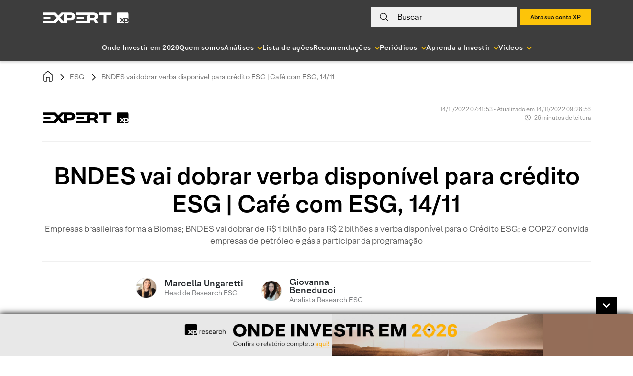

--- FILE ---
content_type: text/html; charset=UTF-8
request_url: https://conteudos.xpi.com.br/esg/bndes-vai-dobrar-verba-disponivel-para-credito-esg-cafe-com-esg-14-11/
body_size: 52122
content:

<!doctype html>
<html lang="pt-BR">

<head>
    <meta charset="UTF-8">
    <meta name="viewport" content="width=device-width, initial-scale=1">

        <link rel="preload" href="https://conteudos.xpi.com.br/wp-content/themes/xpinsights-child-2/assets/fonts/XP-RegularLighthouse.woff" as="font" type="font/woff" crossorigin>
    <link rel="preload" href="https://conteudos.xpi.com.br/wp-content/themes/xpinsights-child-2/assets/fonts/XP-RegularLighthouse.woff2" as="font" type="font/woff2" crossorigin>
    <link rel="preload" href="https://stackpath.bootstrapcdn.com/bootstrap/4.3.1/js/bootstrap.min.js" as="script">
    <link rel="preload" href="https://stackpath.bootstrapcdn.com/bootstrap/4.3.1/css/bootstrap.min.css" as="style">
    <noscript>
        <link rel="stylesheet" href="https://stackpath.bootstrapcdn.com/bootstrap/4.3.1/css/bootstrap.min.css">
    </noscript>
    <link rel="preload" href="https://conteudos.xpi.com.br/wp-content/themes/xpinsights-child-2/assets/vendor/fontawesome-free/webfonts/fa-solid-900.woff2" as="font" type="font/woff2" crossorigin>
    <link rel="preload" href="https://conteudos.xpi.com.br/wp-content/themes/xpinsights-child-2/assets/vendor/fontawesome-free/webfonts/fa-regular-400.woff2" as="font" type="font/woff2" crossorigin>

    <link rel="profile" href="https://gmpg.org/xfn/11">

    <style>
		@font-face {
			font-family: 'XP Lighthouse';
			src: url(https://conteudos.xpi.com.br/wp-content/themes/xpinsights-child-2/assets/fonts/XP-LightLighthouse.woff2) format('woff2'), url(https://conteudos.xpi.com.br/wp-content/themes/xpinsights-child-2/assets/fonts/XP-LightLighthouse.woff) format('woff');
			font-weight: 300;
			font-style: normal;
			font-display: swap;
		}
		@font-face {
			font-family: 'XP Lighthouse';
			src: url(https://conteudos.xpi.com.br/wp-content/themes/xpinsights-child-2/assets/fonts/XP-RegularLighthouse.woff2) format('woff2'), url(https://conteudos.xpi.com.br/wp-content/themes/xpinsights-child-2/assets/fonts/XP-RegularLighthouse.woff) format('woff');
			font-weight: 400;
			font-style: normal;
			font-display: swap;
		}
		@font-face {
			font-family: 'XP Lighthouse';
			src: url(https://conteudos.xpi.com.br/wp-content/themes/xpinsights-child-2/assets/fonts/XP-MediumLighthouse.woff2) format('woff2'), url(https://conteudos.xpi.com.br/wp-content/themes/xpinsights-child-2/assets/fonts/XP-MediumLighthouse.woff) format('woff');
			font-weight: 500;
			font-style: normal;
			font-display: swap;
		}
		@font-face {
			font-family: 'XP Lighthouse';
			src: url(https://conteudos.xpi.com.br/wp-content/themes/xpinsights-child-2/assets/fonts/XP-BoldLighthouse.woff2) format('woff2'), url(https://conteudos.xpi.com.br/wp-content/themes/xpinsights-child-2/assets/fonts/XP-BoldLighthouse.woff) format('woff');
			font-weight: 700;
			font-style: normal;
			font-display: swap;
		}
	</style><meta name='robots' content='index, follow, max-image-preview:large, max-snippet:-1, max-video-preview:-1' />

	<!-- This site is optimized with the Yoast SEO Premium plugin v22.8 (Yoast SEO v25.3) - https://yoast.com/wordpress/plugins/seo/ -->
	<title>BNDES vai dobrar verba disponível para crédito ESG</title>
	<meta name="description" content="Empresas brasileiras formam a Biomas; BNDES vai dobrar para R$ 2 bilhões a verba disponível para o Crédito ESG e mais no Café com ESG" />
	<link rel="canonical" href="https://conteudos.xpi.com.br/esg/bndes-vai-dobrar-verba-disponivel-para-credito-esg-cafe-com-esg-14-11/" />
	<meta property="og:locale" content="pt_BR" />
	<meta property="og:type" content="article" />
	<meta property="og:title" content="BNDES vai dobrar verba disponível para crédito ESG | Café com ESG, 14/11" />
	<meta property="og:description" content="Empresas brasileiras formam a Biomas; BNDES vai dobrar para R$ 2 bilhões a verba disponível para o Crédito ESG e mais no Café com ESG" />
	<meta property="og:url" content="https://conteudos.xpi.com.br/esg/bndes-vai-dobrar-verba-disponivel-para-credito-esg-cafe-com-esg-14-11/" />
	<meta property="og:site_name" content="XP Investimentos" />
	<meta property="article:publisher" content="https://fb.com/xpinvestimentos" />
	<meta property="article:modified_time" content="2022-11-14T12:26:56+00:00" />
	<meta property="og:image" content="https://conteudos.xpi.com.br/wp-content/uploads/2022/01/Cafe_com_ESG.jpg" />
	<meta property="og:image:width" content="597" />
	<meta property="og:image:height" content="446" />
	<meta property="og:image:type" content="image/jpeg" />
	<meta name="twitter:card" content="summary_large_image" />
	<meta name="twitter:site" content="@xpinvestimentos" />
	<meta name="twitter:label1" content="Est. reading time" />
	<meta name="twitter:data1" content="24 minutos" />
	<meta name="twitter:label2" content="Written by" />
	<meta name="twitter:data2" content="Marcella Ungaretti, Giovanna Beneducci" />
	<!-- / Yoast SEO Premium plugin. -->


<link rel='dns-prefetch' href='//cdnjs.cloudflare.com' />
<link rel='dns-prefetch' href='//cdn.jsdelivr.net' />
<link rel='dns-prefetch' href='//stackpath.bootstrapcdn.com' />
<link rel='dns-prefetch' href='//cdn.xpi.com.br' />
<link rel='dns-prefetch' href='//www.gstatic.com' />
<link rel='dns-prefetch' href='//stats.wp.com' />
<link rel="alternate" type="application/rss+xml" title="Feed para XP Investimentos &raquo;" href="https://conteudos.xpi.com.br/feed/" />
<link rel="alternate" type="application/rss+xml" title="Feed de comentários para XP Investimentos &raquo;" href="https://conteudos.xpi.com.br/comments/feed/" />
<script type='application/ld+json'>{"@context":"https:\/\/schema.org","@type":"NewsArticle","mainEntityOfPage":{"@type":"WebPage","@id":"https:\/\/conteudos.xpi.com.br\/esg\/bndes-vai-dobrar-verba-disponivel-para-credito-esg-cafe-com-esg-14-11\/"},"headline":"BNDES vai dobrar verba dispon\u00edvel para cr\u00e9dito ESG | Caf\u00e9 com ESG, 14\/11","image":"https:\/\/conteudos.xpi.com.br\/wp-content\/uploads\/2022\/01\/Cafe_com_ESG.jpg?w=597","author":{"@type":"Person","name":"Marcella","url":"https:\/\/conteudos.xpi.com.br\/analistas\/marcella-ungaretti\/"},"publisher":{"@type":"Organization","name":"Expert XP","logo":{"@type":"ImageObject","url":"https:\/\/conteudos.xpi.com.br\/wp-content\/themes\/xpinsights-child-2\/assets\/images\/svg\/logo_expert_2021_black.svg"}},"datePublished":"2022-11-14 07:41:53","dateModified":"2022-11-14 12:26:56"}</script><link rel="alternate" title="oEmbed (JSON)" type="application/json+oembed" href="https://conteudos.xpi.com.br/wp-json/oembed/1.0/embed?url=https%3A%2F%2Fconteudos.xpi.com.br%2Fesg%2Fbndes-vai-dobrar-verba-disponivel-para-credito-esg-cafe-com-esg-14-11%2F" />
<link rel="alternate" title="oEmbed (XML)" type="text/xml+oembed" href="https://conteudos.xpi.com.br/wp-json/oembed/1.0/embed?url=https%3A%2F%2Fconteudos.xpi.com.br%2Fesg%2Fbndes-vai-dobrar-verba-disponivel-para-credito-esg-cafe-com-esg-14-11%2F&#038;format=xml" />
<link rel="alternate" type="application/rss+xml" title="XP Investimentos &raquo; Stories Feed" href="https://conteudos.xpi.com.br/web-stories/feed/"><style id='wp-img-auto-sizes-contain-inline-css'>
img:is([sizes=auto i],[sizes^="auto," i]){contain-intrinsic-size:3000px 1500px}
/*# sourceURL=wp-img-auto-sizes-contain-inline-css */
</style>
<style id='wp-emoji-styles-inline-css'>

	img.wp-smiley, img.emoji {
		display: inline !important;
		border: none !important;
		box-shadow: none !important;
		height: 1em !important;
		width: 1em !important;
		margin: 0 0.07em !important;
		vertical-align: -0.1em !important;
		background: none !important;
		padding: 0 !important;
	}
/*# sourceURL=wp-emoji-styles-inline-css */
</style>
<style id='wp-block-library-inline-css'>
:root{--wp-block-synced-color:#7a00df;--wp-block-synced-color--rgb:122,0,223;--wp-bound-block-color:var(--wp-block-synced-color);--wp-editor-canvas-background:#ddd;--wp-admin-theme-color:#007cba;--wp-admin-theme-color--rgb:0,124,186;--wp-admin-theme-color-darker-10:#006ba1;--wp-admin-theme-color-darker-10--rgb:0,107,160.5;--wp-admin-theme-color-darker-20:#005a87;--wp-admin-theme-color-darker-20--rgb:0,90,135;--wp-admin-border-width-focus:2px}@media (min-resolution:192dpi){:root{--wp-admin-border-width-focus:1.5px}}.wp-element-button{cursor:pointer}:root .has-very-light-gray-background-color{background-color:#eee}:root .has-very-dark-gray-background-color{background-color:#313131}:root .has-very-light-gray-color{color:#eee}:root .has-very-dark-gray-color{color:#313131}:root .has-vivid-green-cyan-to-vivid-cyan-blue-gradient-background{background:linear-gradient(135deg,#00d084,#0693e3)}:root .has-purple-crush-gradient-background{background:linear-gradient(135deg,#34e2e4,#4721fb 50%,#ab1dfe)}:root .has-hazy-dawn-gradient-background{background:linear-gradient(135deg,#faaca8,#dad0ec)}:root .has-subdued-olive-gradient-background{background:linear-gradient(135deg,#fafae1,#67a671)}:root .has-atomic-cream-gradient-background{background:linear-gradient(135deg,#fdd79a,#004a59)}:root .has-nightshade-gradient-background{background:linear-gradient(135deg,#330968,#31cdcf)}:root .has-midnight-gradient-background{background:linear-gradient(135deg,#020381,#2874fc)}:root{--wp--preset--font-size--normal:16px;--wp--preset--font-size--huge:42px}.has-regular-font-size{font-size:1em}.has-larger-font-size{font-size:2.625em}.has-normal-font-size{font-size:var(--wp--preset--font-size--normal)}.has-huge-font-size{font-size:var(--wp--preset--font-size--huge)}.has-text-align-center{text-align:center}.has-text-align-left{text-align:left}.has-text-align-right{text-align:right}.has-fit-text{white-space:nowrap!important}#end-resizable-editor-section{display:none}.aligncenter{clear:both}.items-justified-left{justify-content:flex-start}.items-justified-center{justify-content:center}.items-justified-right{justify-content:flex-end}.items-justified-space-between{justify-content:space-between}.screen-reader-text{border:0;clip-path:inset(50%);height:1px;margin:-1px;overflow:hidden;padding:0;position:absolute;width:1px;word-wrap:normal!important}.screen-reader-text:focus{background-color:#ddd;clip-path:none;color:#444;display:block;font-size:1em;height:auto;left:5px;line-height:normal;padding:15px 23px 14px;text-decoration:none;top:5px;width:auto;z-index:100000}html :where(.has-border-color){border-style:solid}html :where([style*=border-top-color]){border-top-style:solid}html :where([style*=border-right-color]){border-right-style:solid}html :where([style*=border-bottom-color]){border-bottom-style:solid}html :where([style*=border-left-color]){border-left-style:solid}html :where([style*=border-width]){border-style:solid}html :where([style*=border-top-width]){border-top-style:solid}html :where([style*=border-right-width]){border-right-style:solid}html :where([style*=border-bottom-width]){border-bottom-style:solid}html :where([style*=border-left-width]){border-left-style:solid}html :where(img[class*=wp-image-]){height:auto;max-width:100%}:where(figure){margin:0 0 1em}html :where(.is-position-sticky){--wp-admin--admin-bar--position-offset:var(--wp-admin--admin-bar--height,0px)}@media screen and (max-width:600px){html :where(.is-position-sticky){--wp-admin--admin-bar--position-offset:0px}}

/*# sourceURL=wp-block-library-inline-css */
</style><style id='wp-block-heading-inline-css'>
h1:where(.wp-block-heading).has-background,h2:where(.wp-block-heading).has-background,h3:where(.wp-block-heading).has-background,h4:where(.wp-block-heading).has-background,h5:where(.wp-block-heading).has-background,h6:where(.wp-block-heading).has-background{padding:1.25em 2.375em}h1.has-text-align-left[style*=writing-mode]:where([style*=vertical-lr]),h1.has-text-align-right[style*=writing-mode]:where([style*=vertical-rl]),h2.has-text-align-left[style*=writing-mode]:where([style*=vertical-lr]),h2.has-text-align-right[style*=writing-mode]:where([style*=vertical-rl]),h3.has-text-align-left[style*=writing-mode]:where([style*=vertical-lr]),h3.has-text-align-right[style*=writing-mode]:where([style*=vertical-rl]),h4.has-text-align-left[style*=writing-mode]:where([style*=vertical-lr]),h4.has-text-align-right[style*=writing-mode]:where([style*=vertical-rl]),h5.has-text-align-left[style*=writing-mode]:where([style*=vertical-lr]),h5.has-text-align-right[style*=writing-mode]:where([style*=vertical-rl]),h6.has-text-align-left[style*=writing-mode]:where([style*=vertical-lr]),h6.has-text-align-right[style*=writing-mode]:where([style*=vertical-rl]){rotate:180deg}
/*# sourceURL=https://conteudos.xpi.com.br/wp-includes/blocks/heading/style.min.css */
</style>
<style id='wp-block-image-inline-css'>
.wp-block-image>a,.wp-block-image>figure>a{display:inline-block}.wp-block-image img{box-sizing:border-box;height:auto;max-width:100%;vertical-align:bottom}@media not (prefers-reduced-motion){.wp-block-image img.hide{visibility:hidden}.wp-block-image img.show{animation:show-content-image .4s}}.wp-block-image[style*=border-radius] img,.wp-block-image[style*=border-radius]>a{border-radius:inherit}.wp-block-image.has-custom-border img{box-sizing:border-box}.wp-block-image.aligncenter{text-align:center}.wp-block-image.alignfull>a,.wp-block-image.alignwide>a{width:100%}.wp-block-image.alignfull img,.wp-block-image.alignwide img{height:auto;width:100%}.wp-block-image .aligncenter,.wp-block-image .alignleft,.wp-block-image .alignright,.wp-block-image.aligncenter,.wp-block-image.alignleft,.wp-block-image.alignright{display:table}.wp-block-image .aligncenter>figcaption,.wp-block-image .alignleft>figcaption,.wp-block-image .alignright>figcaption,.wp-block-image.aligncenter>figcaption,.wp-block-image.alignleft>figcaption,.wp-block-image.alignright>figcaption{caption-side:bottom;display:table-caption}.wp-block-image .alignleft{float:left;margin:.5em 1em .5em 0}.wp-block-image .alignright{float:right;margin:.5em 0 .5em 1em}.wp-block-image .aligncenter{margin-left:auto;margin-right:auto}.wp-block-image :where(figcaption){margin-bottom:1em;margin-top:.5em}.wp-block-image.is-style-circle-mask img{border-radius:9999px}@supports ((-webkit-mask-image:none) or (mask-image:none)) or (-webkit-mask-image:none){.wp-block-image.is-style-circle-mask img{border-radius:0;-webkit-mask-image:url('data:image/svg+xml;utf8,<svg viewBox="0 0 100 100" xmlns="http://www.w3.org/2000/svg"><circle cx="50" cy="50" r="50"/></svg>');mask-image:url('data:image/svg+xml;utf8,<svg viewBox="0 0 100 100" xmlns="http://www.w3.org/2000/svg"><circle cx="50" cy="50" r="50"/></svg>');mask-mode:alpha;-webkit-mask-position:center;mask-position:center;-webkit-mask-repeat:no-repeat;mask-repeat:no-repeat;-webkit-mask-size:contain;mask-size:contain}}:root :where(.wp-block-image.is-style-rounded img,.wp-block-image .is-style-rounded img){border-radius:9999px}.wp-block-image figure{margin:0}.wp-lightbox-container{display:flex;flex-direction:column;position:relative}.wp-lightbox-container img{cursor:zoom-in}.wp-lightbox-container img:hover+button{opacity:1}.wp-lightbox-container button{align-items:center;backdrop-filter:blur(16px) saturate(180%);background-color:#5a5a5a40;border:none;border-radius:4px;cursor:zoom-in;display:flex;height:20px;justify-content:center;opacity:0;padding:0;position:absolute;right:16px;text-align:center;top:16px;width:20px;z-index:100}@media not (prefers-reduced-motion){.wp-lightbox-container button{transition:opacity .2s ease}}.wp-lightbox-container button:focus-visible{outline:3px auto #5a5a5a40;outline:3px auto -webkit-focus-ring-color;outline-offset:3px}.wp-lightbox-container button:hover{cursor:pointer;opacity:1}.wp-lightbox-container button:focus{opacity:1}.wp-lightbox-container button:focus,.wp-lightbox-container button:hover,.wp-lightbox-container button:not(:hover):not(:active):not(.has-background){background-color:#5a5a5a40;border:none}.wp-lightbox-overlay{box-sizing:border-box;cursor:zoom-out;height:100vh;left:0;overflow:hidden;position:fixed;top:0;visibility:hidden;width:100%;z-index:100000}.wp-lightbox-overlay .close-button{align-items:center;cursor:pointer;display:flex;justify-content:center;min-height:40px;min-width:40px;padding:0;position:absolute;right:calc(env(safe-area-inset-right) + 16px);top:calc(env(safe-area-inset-top) + 16px);z-index:5000000}.wp-lightbox-overlay .close-button:focus,.wp-lightbox-overlay .close-button:hover,.wp-lightbox-overlay .close-button:not(:hover):not(:active):not(.has-background){background:none;border:none}.wp-lightbox-overlay .lightbox-image-container{height:var(--wp--lightbox-container-height);left:50%;overflow:hidden;position:absolute;top:50%;transform:translate(-50%,-50%);transform-origin:top left;width:var(--wp--lightbox-container-width);z-index:9999999999}.wp-lightbox-overlay .wp-block-image{align-items:center;box-sizing:border-box;display:flex;height:100%;justify-content:center;margin:0;position:relative;transform-origin:0 0;width:100%;z-index:3000000}.wp-lightbox-overlay .wp-block-image img{height:var(--wp--lightbox-image-height);min-height:var(--wp--lightbox-image-height);min-width:var(--wp--lightbox-image-width);width:var(--wp--lightbox-image-width)}.wp-lightbox-overlay .wp-block-image figcaption{display:none}.wp-lightbox-overlay button{background:none;border:none}.wp-lightbox-overlay .scrim{background-color:#fff;height:100%;opacity:.9;position:absolute;width:100%;z-index:2000000}.wp-lightbox-overlay.active{visibility:visible}@media not (prefers-reduced-motion){.wp-lightbox-overlay.active{animation:turn-on-visibility .25s both}.wp-lightbox-overlay.active img{animation:turn-on-visibility .35s both}.wp-lightbox-overlay.show-closing-animation:not(.active){animation:turn-off-visibility .35s both}.wp-lightbox-overlay.show-closing-animation:not(.active) img{animation:turn-off-visibility .25s both}.wp-lightbox-overlay.zoom.active{animation:none;opacity:1;visibility:visible}.wp-lightbox-overlay.zoom.active .lightbox-image-container{animation:lightbox-zoom-in .4s}.wp-lightbox-overlay.zoom.active .lightbox-image-container img{animation:none}.wp-lightbox-overlay.zoom.active .scrim{animation:turn-on-visibility .4s forwards}.wp-lightbox-overlay.zoom.show-closing-animation:not(.active){animation:none}.wp-lightbox-overlay.zoom.show-closing-animation:not(.active) .lightbox-image-container{animation:lightbox-zoom-out .4s}.wp-lightbox-overlay.zoom.show-closing-animation:not(.active) .lightbox-image-container img{animation:none}.wp-lightbox-overlay.zoom.show-closing-animation:not(.active) .scrim{animation:turn-off-visibility .4s forwards}}@keyframes show-content-image{0%{visibility:hidden}99%{visibility:hidden}to{visibility:visible}}@keyframes turn-on-visibility{0%{opacity:0}to{opacity:1}}@keyframes turn-off-visibility{0%{opacity:1;visibility:visible}99%{opacity:0;visibility:visible}to{opacity:0;visibility:hidden}}@keyframes lightbox-zoom-in{0%{transform:translate(calc((-100vw + var(--wp--lightbox-scrollbar-width))/2 + var(--wp--lightbox-initial-left-position)),calc(-50vh + var(--wp--lightbox-initial-top-position))) scale(var(--wp--lightbox-scale))}to{transform:translate(-50%,-50%) scale(1)}}@keyframes lightbox-zoom-out{0%{transform:translate(-50%,-50%) scale(1);visibility:visible}99%{visibility:visible}to{transform:translate(calc((-100vw + var(--wp--lightbox-scrollbar-width))/2 + var(--wp--lightbox-initial-left-position)),calc(-50vh + var(--wp--lightbox-initial-top-position))) scale(var(--wp--lightbox-scale));visibility:hidden}}
/*# sourceURL=https://conteudos.xpi.com.br/wp-includes/blocks/image/style.min.css */
</style>
<style id='wp-block-list-inline-css'>
ol,ul{box-sizing:border-box}:root :where(.wp-block-list.has-background){padding:1.25em 2.375em}
/*# sourceURL=https://conteudos.xpi.com.br/wp-includes/blocks/list/style.min.css */
</style>
<style id='wp-block-paragraph-inline-css'>
.is-small-text{font-size:.875em}.is-regular-text{font-size:1em}.is-large-text{font-size:2.25em}.is-larger-text{font-size:3em}.has-drop-cap:not(:focus):first-letter{float:left;font-size:8.4em;font-style:normal;font-weight:100;line-height:.68;margin:.05em .1em 0 0;text-transform:uppercase}body.rtl .has-drop-cap:not(:focus):first-letter{float:none;margin-left:.1em}p.has-drop-cap.has-background{overflow:hidden}:root :where(p.has-background){padding:1.25em 2.375em}:where(p.has-text-color:not(.has-link-color)) a{color:inherit}p.has-text-align-left[style*="writing-mode:vertical-lr"],p.has-text-align-right[style*="writing-mode:vertical-rl"]{rotate:180deg}
/*# sourceURL=https://conteudos.xpi.com.br/wp-includes/blocks/paragraph/style.min.css */
</style>
<style id='wp-block-separator-inline-css'>
@charset "UTF-8";.wp-block-separator{border:none;border-top:2px solid}:root :where(.wp-block-separator.is-style-dots){height:auto;line-height:1;text-align:center}:root :where(.wp-block-separator.is-style-dots):before{color:currentColor;content:"···";font-family:serif;font-size:1.5em;letter-spacing:2em;padding-left:2em}.wp-block-separator.is-style-dots{background:none!important;border:none!important}
/*# sourceURL=https://conteudos.xpi.com.br/wp-includes/blocks/separator/style.min.css */
</style>
<style id='global-styles-inline-css'>
:root{--wp--preset--aspect-ratio--square: 1;--wp--preset--aspect-ratio--4-3: 4/3;--wp--preset--aspect-ratio--3-4: 3/4;--wp--preset--aspect-ratio--3-2: 3/2;--wp--preset--aspect-ratio--2-3: 2/3;--wp--preset--aspect-ratio--16-9: 16/9;--wp--preset--aspect-ratio--9-16: 9/16;--wp--preset--color--black: #000000;--wp--preset--color--cyan-bluish-gray: #abb8c3;--wp--preset--color--white: #ffffff;--wp--preset--color--pale-pink: #f78da7;--wp--preset--color--vivid-red: #cf2e2e;--wp--preset--color--luminous-vivid-orange: #ff6900;--wp--preset--color--luminous-vivid-amber: #fcb900;--wp--preset--color--light-green-cyan: #7bdcb5;--wp--preset--color--vivid-green-cyan: #00d084;--wp--preset--color--pale-cyan-blue: #8ed1fc;--wp--preset--color--vivid-cyan-blue: #0693e3;--wp--preset--color--vivid-purple: #9b51e0;--wp--preset--gradient--vivid-cyan-blue-to-vivid-purple: linear-gradient(135deg,rgb(6,147,227) 0%,rgb(155,81,224) 100%);--wp--preset--gradient--light-green-cyan-to-vivid-green-cyan: linear-gradient(135deg,rgb(122,220,180) 0%,rgb(0,208,130) 100%);--wp--preset--gradient--luminous-vivid-amber-to-luminous-vivid-orange: linear-gradient(135deg,rgb(252,185,0) 0%,rgb(255,105,0) 100%);--wp--preset--gradient--luminous-vivid-orange-to-vivid-red: linear-gradient(135deg,rgb(255,105,0) 0%,rgb(207,46,46) 100%);--wp--preset--gradient--very-light-gray-to-cyan-bluish-gray: linear-gradient(135deg,rgb(238,238,238) 0%,rgb(169,184,195) 100%);--wp--preset--gradient--cool-to-warm-spectrum: linear-gradient(135deg,rgb(74,234,220) 0%,rgb(151,120,209) 20%,rgb(207,42,186) 40%,rgb(238,44,130) 60%,rgb(251,105,98) 80%,rgb(254,248,76) 100%);--wp--preset--gradient--blush-light-purple: linear-gradient(135deg,rgb(255,206,236) 0%,rgb(152,150,240) 100%);--wp--preset--gradient--blush-bordeaux: linear-gradient(135deg,rgb(254,205,165) 0%,rgb(254,45,45) 50%,rgb(107,0,62) 100%);--wp--preset--gradient--luminous-dusk: linear-gradient(135deg,rgb(255,203,112) 0%,rgb(199,81,192) 50%,rgb(65,88,208) 100%);--wp--preset--gradient--pale-ocean: linear-gradient(135deg,rgb(255,245,203) 0%,rgb(182,227,212) 50%,rgb(51,167,181) 100%);--wp--preset--gradient--electric-grass: linear-gradient(135deg,rgb(202,248,128) 0%,rgb(113,206,126) 100%);--wp--preset--gradient--midnight: linear-gradient(135deg,rgb(2,3,129) 0%,rgb(40,116,252) 100%);--wp--preset--font-size--small: 13px;--wp--preset--font-size--medium: 20px;--wp--preset--font-size--large: 36px;--wp--preset--font-size--x-large: 42px;--wp--preset--spacing--20: 0.44rem;--wp--preset--spacing--30: 0.67rem;--wp--preset--spacing--40: 1rem;--wp--preset--spacing--50: 1.5rem;--wp--preset--spacing--60: 2.25rem;--wp--preset--spacing--70: 3.38rem;--wp--preset--spacing--80: 5.06rem;--wp--preset--shadow--natural: 6px 6px 9px rgba(0, 0, 0, 0.2);--wp--preset--shadow--deep: 12px 12px 50px rgba(0, 0, 0, 0.4);--wp--preset--shadow--sharp: 6px 6px 0px rgba(0, 0, 0, 0.2);--wp--preset--shadow--outlined: 6px 6px 0px -3px rgb(255, 255, 255), 6px 6px rgb(0, 0, 0);--wp--preset--shadow--crisp: 6px 6px 0px rgb(0, 0, 0);}:where(.is-layout-flex){gap: 0.5em;}:where(.is-layout-grid){gap: 0.5em;}body .is-layout-flex{display: flex;}.is-layout-flex{flex-wrap: wrap;align-items: center;}.is-layout-flex > :is(*, div){margin: 0;}body .is-layout-grid{display: grid;}.is-layout-grid > :is(*, div){margin: 0;}:where(.wp-block-columns.is-layout-flex){gap: 2em;}:where(.wp-block-columns.is-layout-grid){gap: 2em;}:where(.wp-block-post-template.is-layout-flex){gap: 1.25em;}:where(.wp-block-post-template.is-layout-grid){gap: 1.25em;}.has-black-color{color: var(--wp--preset--color--black) !important;}.has-cyan-bluish-gray-color{color: var(--wp--preset--color--cyan-bluish-gray) !important;}.has-white-color{color: var(--wp--preset--color--white) !important;}.has-pale-pink-color{color: var(--wp--preset--color--pale-pink) !important;}.has-vivid-red-color{color: var(--wp--preset--color--vivid-red) !important;}.has-luminous-vivid-orange-color{color: var(--wp--preset--color--luminous-vivid-orange) !important;}.has-luminous-vivid-amber-color{color: var(--wp--preset--color--luminous-vivid-amber) !important;}.has-light-green-cyan-color{color: var(--wp--preset--color--light-green-cyan) !important;}.has-vivid-green-cyan-color{color: var(--wp--preset--color--vivid-green-cyan) !important;}.has-pale-cyan-blue-color{color: var(--wp--preset--color--pale-cyan-blue) !important;}.has-vivid-cyan-blue-color{color: var(--wp--preset--color--vivid-cyan-blue) !important;}.has-vivid-purple-color{color: var(--wp--preset--color--vivid-purple) !important;}.has-black-background-color{background-color: var(--wp--preset--color--black) !important;}.has-cyan-bluish-gray-background-color{background-color: var(--wp--preset--color--cyan-bluish-gray) !important;}.has-white-background-color{background-color: var(--wp--preset--color--white) !important;}.has-pale-pink-background-color{background-color: var(--wp--preset--color--pale-pink) !important;}.has-vivid-red-background-color{background-color: var(--wp--preset--color--vivid-red) !important;}.has-luminous-vivid-orange-background-color{background-color: var(--wp--preset--color--luminous-vivid-orange) !important;}.has-luminous-vivid-amber-background-color{background-color: var(--wp--preset--color--luminous-vivid-amber) !important;}.has-light-green-cyan-background-color{background-color: var(--wp--preset--color--light-green-cyan) !important;}.has-vivid-green-cyan-background-color{background-color: var(--wp--preset--color--vivid-green-cyan) !important;}.has-pale-cyan-blue-background-color{background-color: var(--wp--preset--color--pale-cyan-blue) !important;}.has-vivid-cyan-blue-background-color{background-color: var(--wp--preset--color--vivid-cyan-blue) !important;}.has-vivid-purple-background-color{background-color: var(--wp--preset--color--vivid-purple) !important;}.has-black-border-color{border-color: var(--wp--preset--color--black) !important;}.has-cyan-bluish-gray-border-color{border-color: var(--wp--preset--color--cyan-bluish-gray) !important;}.has-white-border-color{border-color: var(--wp--preset--color--white) !important;}.has-pale-pink-border-color{border-color: var(--wp--preset--color--pale-pink) !important;}.has-vivid-red-border-color{border-color: var(--wp--preset--color--vivid-red) !important;}.has-luminous-vivid-orange-border-color{border-color: var(--wp--preset--color--luminous-vivid-orange) !important;}.has-luminous-vivid-amber-border-color{border-color: var(--wp--preset--color--luminous-vivid-amber) !important;}.has-light-green-cyan-border-color{border-color: var(--wp--preset--color--light-green-cyan) !important;}.has-vivid-green-cyan-border-color{border-color: var(--wp--preset--color--vivid-green-cyan) !important;}.has-pale-cyan-blue-border-color{border-color: var(--wp--preset--color--pale-cyan-blue) !important;}.has-vivid-cyan-blue-border-color{border-color: var(--wp--preset--color--vivid-cyan-blue) !important;}.has-vivid-purple-border-color{border-color: var(--wp--preset--color--vivid-purple) !important;}.has-vivid-cyan-blue-to-vivid-purple-gradient-background{background: var(--wp--preset--gradient--vivid-cyan-blue-to-vivid-purple) !important;}.has-light-green-cyan-to-vivid-green-cyan-gradient-background{background: var(--wp--preset--gradient--light-green-cyan-to-vivid-green-cyan) !important;}.has-luminous-vivid-amber-to-luminous-vivid-orange-gradient-background{background: var(--wp--preset--gradient--luminous-vivid-amber-to-luminous-vivid-orange) !important;}.has-luminous-vivid-orange-to-vivid-red-gradient-background{background: var(--wp--preset--gradient--luminous-vivid-orange-to-vivid-red) !important;}.has-very-light-gray-to-cyan-bluish-gray-gradient-background{background: var(--wp--preset--gradient--very-light-gray-to-cyan-bluish-gray) !important;}.has-cool-to-warm-spectrum-gradient-background{background: var(--wp--preset--gradient--cool-to-warm-spectrum) !important;}.has-blush-light-purple-gradient-background{background: var(--wp--preset--gradient--blush-light-purple) !important;}.has-blush-bordeaux-gradient-background{background: var(--wp--preset--gradient--blush-bordeaux) !important;}.has-luminous-dusk-gradient-background{background: var(--wp--preset--gradient--luminous-dusk) !important;}.has-pale-ocean-gradient-background{background: var(--wp--preset--gradient--pale-ocean) !important;}.has-electric-grass-gradient-background{background: var(--wp--preset--gradient--electric-grass) !important;}.has-midnight-gradient-background{background: var(--wp--preset--gradient--midnight) !important;}.has-small-font-size{font-size: var(--wp--preset--font-size--small) !important;}.has-medium-font-size{font-size: var(--wp--preset--font-size--medium) !important;}.has-large-font-size{font-size: var(--wp--preset--font-size--large) !important;}.has-x-large-font-size{font-size: var(--wp--preset--font-size--x-large) !important;}
/*# sourceURL=global-styles-inline-css */
</style>

<style id='classic-theme-styles-inline-css'>
/*! This file is auto-generated */
.wp-block-button__link{color:#fff;background-color:#32373c;border-radius:9999px;box-shadow:none;text-decoration:none;padding:calc(.667em + 2px) calc(1.333em + 2px);font-size:1.125em}.wp-block-file__button{background:#32373c;color:#fff;text-decoration:none}
/*# sourceURL=/wp-includes/css/classic-themes.min.css */
</style>
<link rel='stylesheet' id='all-css-8' href='https://conteudos.xpi.com.br/_static/??[base64]//xUaj1WPRtnnKqP0mv6WWzbzZNs9vvmg8Djz93' type='text/css' media='all' />
<link rel='stylesheet' integrity='sha384-ggOyR0iXCbMQv3Xipma34MD+dH/1fQ784/j6cY/iJTQUOhcWr7x9JvoRxT2MZw1T' crossorigin='anonymous' id='bootstrap-css' href='https://stackpath.bootstrapcdn.com/bootstrap/4.3.1/css/bootstrap.min.css?ver=6.9' media='all' />
<link rel='stylesheet' id='swiper-css' href='https://cdn.jsdelivr.net/npm/swiper@12/swiper-bundle.min.css?ver=12.0.0' media='all' />
<link rel='stylesheet' id='all-css-12' href='https://conteudos.xpi.com.br/_static/??-eJytkE1OAzEMhS9ExiqqpivEJbiAJ3EbQxKH2OnP7cmUDRIrOsi7p/c+2w8u1XkpRsXAImVSuFYuyqdo6nzkFNwzoCqZwplKkAZHyViMvesMXhVCkxrkUqbMZRrCE/wD1BqOgLE8iF0ZSx8SKGHzcQsh47YLhsPY+voMpi2gKJkcGp9FHy46oI1ZEn2D3z87tdu0qm93dWvdtXGxPwDUbol++Wvqp2EdAYf+6JYk/kOh9iWx/7nTS66J7A54zS+7w7yb5/1hP38BXjQR3g==' type='text/css' media='all' />
<style id='xpinsights-style-inline-css'>
.comments-link { clip: rect(1px, 1px, 1px, 1px); height: 1px; position: absolute; overflow: hidden; width: 1px; }
/*# sourceURL=xpinsights-style-inline-css */
</style>
<script type="text/javascript" id="xp-datalayer-main-js-extra">
/* <![CDATA[ */
var global_xp_datalayer_object_params = {"site":"xp investimentos","pageCategory":"bndes vai dobrar verba disponivel para credito esg cafe com esg 14 11","isLogged":"false","visitorType":"visitor","userId":null};
//# sourceURL=xp-datalayer-main-js-extra
/* ]]> */
</script>
<script type="text/javascript" src="https://conteudos.xpi.com.br/_static/??-eJx9jEEKwjAQRS9kOpVQpQvxLGM6lAnJNGYmaG9fW1y4Eh78zfsPXsWxhNQmUogfno3q+p0us3RRT/BPcpnnika/cljESAxKajOLwru4CQ0TrlShtEfiAKhKpqA17MmMx/ueb+frZRj70XsfN0nLOY4=" ></script><link rel="https://api.w.org/" href="https://conteudos.xpi.com.br/wp-json/" /><link rel="alternate" title="JSON" type="application/json" href="https://conteudos.xpi.com.br/wp-json/wp/v2/rel-esg/1028633" /><link rel="EditURI" type="application/rsd+xml" title="RSD" href="https://conteudos.xpi.com.br/xmlrpc.php?rsd" />
<meta name="generator" content="WordPress 6.9" />
<link rel='shortlink' href='https://conteudos.xpi.com.br/?p=1028633' />
<script>window.dataLayer = window.dataLayer || [];window.baseDataAnalytics = {"tagging_version":"v2","pageview":{"pagepath":null,"pageurl":"https://conteudos.xpi.com.br","pagetitle":"web - nl - pf - xp investimentos - bndes vai dobrar verba disponivel para credito esg cafe com esg 14 11"},"tipo_fluxo_cliente":"pf"}</script>	<style>img#wpstats{display:none}</style>
		<link rel="icon" href="https://conteudos.xpi.com.br/wp-content/uploads/2023/05/cropped-xp-logo.jpg?w=32" sizes="32x32" />
<link rel="icon" href="https://conteudos.xpi.com.br/wp-content/uploads/2023/05/cropped-xp-logo.jpg?w=192" sizes="192x192" />
<link rel="apple-touch-icon" href="https://conteudos.xpi.com.br/wp-content/uploads/2023/05/cropped-xp-logo.jpg?w=180" />
<meta name="msapplication-TileImage" content="https://conteudos.xpi.com.br/wp-content/uploads/2023/05/cropped-xp-logo.jpg?w=270" />
		<style id="custom-css">
			:root {
				--primary-color: #FBC105;
				--secondary-color: #F0F0F0;
				--custom-text-color: #121212;
				--custom-title-color: #121212;
			}
		</style>
				<style type="text/css" id="wp-custom-css">
			#disclaimer li {
	list-style: decimal;
}

.has-text-align-justify {
	text-align: justify;
}

#banner-footer-fixo {
	background: linear-gradient(to right, #e8e8e8 0%, #e8e8e8 50%, #936e59 50%, #946d58 100%);
}

#banner-footer-fixo .painel {	
	background-position: center;
  background-repeat: no-repeat;
	background-size: contain;
	height: 85px;
	max-width: 100%;
}

@media (max-width: 768px) {
	#banner-footer-fixo button {
		right: 15px;
	}
	#abrir-banner-footer-fixo {
		right: 0;
	}
	#banner-footer-fixo {
		background: #818181;
	}
	#banner-footer-fixo .painel {
		background-size: auto;
		height: 80px;
	}
}

/* Yoast 12.8 fix */
#wpseo-score {
    float: none;
    margin: 0;
}

#iframe-morning-call {
    width: 100%!important;
    height: 270px;
}

.box-cta-footer .titulo-cta-footer>* {
	margin-bottom: 15px!important;
	margin-top: 15px!important;
}

/* Ajuste temporário para pagina de busca */
body[class*="post-type-archive-atv-"] .filtro-padrao .item-filtro,
.page-template-page-search .filtro-padrao .item-filtro {
	flex: 1;
}

.filtro-padrao .item-filtro .dropdown .dropdown-menu {
	max-height: 200px;
  overflow-x: auto;
}

/* Regra paliativa combinada com a Paula, até conversar e modificar regras dos disclaimers */
.postid-1022432 .specific-hide {
	display: none;
}

/* Aplicado plaiativamente para corrigir a cor do link visitado do analista da home */
.card.box-analista .card-body a {
	color: #000;
}

/* Paliativo ESG */
.post-type-archive-rel-esg .mar-bt-50 section, .post-type-archive-rel-esg .topo-filtro .item-filtro:nth-child(2) { display: none!important; }

/* Paliativo Busca Institucional */
.page-template-page-search.is_institucional .topo-filtro { display: none!important; }

/* Regras adicionais solicitadas pela Paula Zogbi */
#modal-expert-pass .modal-expert-pass_cta-group {
	margin-bottom: 18px;
}
@media (max-width: 768px) {
	#modal-expert-pass .modal-expert-pass_cta-group {
		margin-bottom: 58px;
	}
}

#modal-expert-pass p.text.obs {
	position: absolute;
  bottom: 0;
  font-size: 14px;
}

#modal-expert-pass p.text.obs a {
	color: #fbc105;
}

#form-assina-newsletter p.disclaimer a:visited {
	color: #000000;
}

/* Escondendo paliativamente esses elementos a pedido da Juliana Saito */
.page-template-page-home-advisor #carousel-xpinsights .carousel-item .carousel-caption { display: none; }

/* Escondendo botao até a execucao da tarefa */
button.clube-expert, button.clube-expert-mobo {
	display: none;
}

/* Mudança na régua de risco de onde-investir solicitado pela Juliana Kirihata */
#conteudo-guia-invest .level-sections .conservador {
	width: 36%;
}
#conteudo-guia-invest .level-sections .moderado {
	width: 36%;
}
#conteudo-guia-invest .level-sections .agressivo {
	width: 28%;
}

.single-guia-invest a:visited {
	color: #000000!important;
}

.xp-block-captacaoleads.expert input[type=submit], .xp-block-captacaoleads.expert .button {
	font-size: 14px;
	display: inline-flex;
	min-width: 108px;
	height: 48px;
	margin: 0;
	padding: 0 24px;
	cursor: pointer;
	letter-spacing: 1px;
	color: #121212;
	outline: 0;
	background-color: #fbc105;
	justify-content: center;
	align-items: center;
}

.page-template-page-coronavirus #menu-coronavirus ul > li:nth-child(3) {
	display: none;
}

/* Ajuste do iframe do Spreaker solicitado pela Juliana Kirihata */
.wp-block-embed.wp-block-embed-spreaker iframe {
		height: 80px;
    width: 100%;
}

.titulo-principal a:visited {	color: #007bff; }

.single-trilha-ap-invest #template-ap-bg-trilha {
	display: none;
}

body.postid-1236584 #section-rentabilidade_grafico,
body.postid-1236587 #section-rentabilidade_grafico,
body.postid-1236592 #section-rentabilidade_grafico,
body.postid-1236585 #section-rentabilidade_grafico,
body.postid-1236589 #section-rentabilidade_grafico,
body.postid-1236596 #section-rentabilidade_grafico,
body.postid-1236583 #section-rentabilidade_grafico,
body.postid-1236578 #section-rentabilidade_grafico,
body.postid-1236594 #section-rentabilidade_grafico,
body.postid-1236582 #section-rentabilidade_grafico,
body.postid-1236579 #section-rentabilidade_grafico,
body.postid-1236593 #section-rentabilidade_grafico,
body.postid-1236575 #section-rentabilidade_grafico,
body.postid-1236581 #section-rentabilidade_grafico,
body.postid-1236590 #section-rentabilidade_grafico,
body.postid-926188 #section-rentabilidade_grafico,
body.postid-1236586 #section-rentabilidade_grafico,
body.postid-1236577 #section-rentabilidade_grafico,
body.postid-1236591 #section-rentabilidade_grafico,
body.postid-1236580 #section-rentabilidade_grafico,
body.postid-1236576 #section-rentabilidade_grafico,
body.postid-1236574 #section-rentabilidade_grafico,
body.postid-1236588 #section-rentabilidade_grafico,
body.postid-1236595 #section-rentabilidade_grafico { display: none; }

.institutional-banner-voting-iiresearch { display: none; }

.wp-embed-aspect-16-9.is-type-video .wp-block-embed__wrapper:before {
	padding-top: inherit;
}		</style>
		    <meta name="msvalidate.01" content="72253E20414AF80476591486E6DE9629" />
    <meta property="fb:admins" content="1518206542" />
    <meta name="google-site-verification" content="3bBLZKpA0vds9v5ge3jsPDkwAQt8b5LEqeZB2Gyrnh0" />
    <script type="text/javascript">
        (function(arr) {
            arr.forEach(function(item) {
                if (item.hasOwnProperty('prepend')) {
                    return;
                }
                Object.defineProperty(item, 'prepend', {
                    configurable: true,
                    enumerable: true,
                    writable: true,
                    value: function prepend() {
                        var argArr = Array.prototype.slice.call(arguments),
                            docFrag = document.createDocumentFragment();

                        argArr.forEach(function(argItem) {
                            var isNode = argItem instanceof Node;
                            docFrag.appendChild(isNode ? argItem : document.createTextNode(
                                String(argItem)));
                        });

                        this.insertBefore(docFrag, this.firstChild);
                    }
                });
            });
        })([Element.prototype, Document.prototype, DocumentFragment.prototype]);
    </script>
        <style>
        #flags_language_selector img {
            margin: 1px;
            border: 1px solid #333;
        }
    </style>

                              <script>!function(e){var n="https://s.go-mpulse.net/boomerang/";if("False"=="True")e.BOOMR_config=e.BOOMR_config||{},e.BOOMR_config.PageParams=e.BOOMR_config.PageParams||{},e.BOOMR_config.PageParams.pci=!0,n="https://s2.go-mpulse.net/boomerang/";if(window.BOOMR_API_key="KMWWP-SBDZ9-7NL5P-JLCT9-BP6HN",function(){function e(){if(!o){var e=document.createElement("script");e.id="boomr-scr-as",e.src=window.BOOMR.url,e.async=!0,i.parentNode.appendChild(e),o=!0}}function t(e){o=!0;var n,t,a,r,d=document,O=window;if(window.BOOMR.snippetMethod=e?"if":"i",t=function(e,n){var t=d.createElement("script");t.id=n||"boomr-if-as",t.src=window.BOOMR.url,BOOMR_lstart=(new Date).getTime(),e=e||d.body,e.appendChild(t)},!window.addEventListener&&window.attachEvent&&navigator.userAgent.match(/MSIE [67]\./))return window.BOOMR.snippetMethod="s",void t(i.parentNode,"boomr-async");a=document.createElement("IFRAME"),a.src="about:blank",a.title="",a.role="presentation",a.loading="eager",r=(a.frameElement||a).style,r.width=0,r.height=0,r.border=0,r.display="none",i.parentNode.appendChild(a);try{O=a.contentWindow,d=O.document.open()}catch(_){n=document.domain,a.src="javascript:var d=document.open();d.domain='"+n+"';void(0);",O=a.contentWindow,d=O.document.open()}if(n)d._boomrl=function(){this.domain=n,t()},d.write("<bo"+"dy onload='document._boomrl();'>");else if(O._boomrl=function(){t()},O.addEventListener)O.addEventListener("load",O._boomrl,!1);else if(O.attachEvent)O.attachEvent("onload",O._boomrl);d.close()}function a(e){window.BOOMR_onload=e&&e.timeStamp||(new Date).getTime()}if(!window.BOOMR||!window.BOOMR.version&&!window.BOOMR.snippetExecuted){window.BOOMR=window.BOOMR||{},window.BOOMR.snippetStart=(new Date).getTime(),window.BOOMR.snippetExecuted=!0,window.BOOMR.snippetVersion=12,window.BOOMR.url=n+"KMWWP-SBDZ9-7NL5P-JLCT9-BP6HN";var i=document.currentScript||document.getElementsByTagName("script")[0],o=!1,r=document.createElement("link");if(r.relList&&"function"==typeof r.relList.supports&&r.relList.supports("preload")&&"as"in r)window.BOOMR.snippetMethod="p",r.href=window.BOOMR.url,r.rel="preload",r.as="script",r.addEventListener("load",e),r.addEventListener("error",function(){t(!0)}),setTimeout(function(){if(!o)t(!0)},3e3),BOOMR_lstart=(new Date).getTime(),i.parentNode.appendChild(r);else t(!1);if(window.addEventListener)window.addEventListener("load",a,!1);else if(window.attachEvent)window.attachEvent("onload",a)}}(),"".length>0)if(e&&"performance"in e&&e.performance&&"function"==typeof e.performance.setResourceTimingBufferSize)e.performance.setResourceTimingBufferSize();!function(){if(BOOMR=e.BOOMR||{},BOOMR.plugins=BOOMR.plugins||{},!BOOMR.plugins.AK){var n=""=="true"?1:0,t="",a="aoinzgix24f6s2llgpkq-f-eb147dad8-clientnsv4-s.akamaihd.net",i="false"=="true"?2:1,o={"ak.v":"39","ak.cp":"931682","ak.ai":parseInt("1221320",10),"ak.ol":"0","ak.cr":8,"ak.ipv":4,"ak.proto":"h2","ak.rid":"aa3180cb","ak.r":48121,"ak.a2":n,"ak.m":"dscb","ak.n":"essl","ak.bpcip":"3.144.220.0","ak.cport":32974,"ak.gh":"23.62.38.233","ak.quicv":"","ak.tlsv":"tls1.3","ak.0rtt":"","ak.0rtt.ed":"","ak.csrc":"-","ak.acc":"","ak.t":"1768633301","ak.ak":"hOBiQwZUYzCg5VSAfCLimQ==MYhCPYbIgWBZer3FLHhF7OcvbJX3z0yvEO9DVMium0cmPM44OF4IVjbXLgQLDGoipF10spzd5UajaHkMyujRT0vQ584FabW0KEqwgP6cUcwLI9KT5DT/q5rrPp3vVpbNJeaqPm4tac/u0+FfLf6sNHSzCxMfcmC8V8WXyJrnSQ8vchrnTpaB/+8mgxHiDEJDE9Ob88Xr9ave1dEAFvc2qxUNXD+EKdFv4l7Tw18Jw332jlDGygHun7D63Eny9MJuyKvuMvdbDEDCGHAc3mP4l/EkA875f/UH4aX0I86vkLJVF1lnTLHIO2tP0GAIZCu6Mck4Cb/nYaQC62RGC3RRpfyriB5ZTw7y5624uZnfJZsUF7hUWN22hi+noqEr8L73a4qEhFjI/1QTHyQw47N780VUPYtA7DR05zVv5w0ozBk=","ak.pv":"3","ak.dpoabenc":"","ak.tf":i};if(""!==t)o["ak.ruds"]=t;var r={i:!1,av:function(n){var t="http.initiator";if(n&&(!n[t]||"spa_hard"===n[t]))o["ak.feo"]=void 0!==e.aFeoApplied?1:0,BOOMR.addVar(o)},rv:function(){var e=["ak.bpcip","ak.cport","ak.cr","ak.csrc","ak.gh","ak.ipv","ak.m","ak.n","ak.ol","ak.proto","ak.quicv","ak.tlsv","ak.0rtt","ak.0rtt.ed","ak.r","ak.acc","ak.t","ak.tf"];BOOMR.removeVar(e)}};BOOMR.plugins.AK={akVars:o,akDNSPreFetchDomain:a,init:function(){if(!r.i){var e=BOOMR.subscribe;e("before_beacon",r.av,null,null),e("onbeacon",r.rv,null,null),r.i=!0}return this},is_complete:function(){return!0}}}}()}(window);</script></head>


<body class="wp-singular rel-esg-template-default single single-rel-esg postid-1028633 wp-custom-logo wp-theme-xpinsights wp-child-theme-xpinsights-child-2 new-header no-sidebar comment-hidden brand-xp">

    
    
        
<nav class="menu-expert-v2" role="navigation">

  <div class="container">
    <div class="painel-topo">
      <div class="coluna-um">
        <div class="logo">
                      <div class="logo-2021 empty-label"><a href="https://conteudos.xpi.com.br/" data-wa="xp conteudo;menu:header;logo xp expert" title="XP Expert"><img src="https://conteudos.xpi.com.br/wp-content/themes/xpinsights-child-2/assets/images/svg/logo_expert_2021_white.svg" alt="XP Expert"></a></div>                  </div>
      </div>
      <div class="coluna-dois">
        <div class="busca xpi-toggle-search-wrapper">

                      <svg width="18" height="18" viewBox="0 0 20 20" fill="none"
              xmlns="http://www.w3.org/2000/svg">
              <path d="M19.0002 18.9992L12.9502 12.9492M15 8C15 11.866 11.866 15 8 15C4.13401 15 1 11.866 1 8C1 4.13401
                    4.13401 1 8 1C11.866 1 15 4.13401 15 8Z" stroke="#121212" stroke-width="1.5" />
            </svg>
          
          <p>Buscar</p>
        </div>
        <div class="search-container-w d-none">
          <div class="centralizar">
            <form
              class="xpi-autocomplete-search-js"
              action="https://conteudos.xpi.com.br/pesquisar/"
              method="GET"
              data-search-page="https://conteudos.xpi.com.br/pesquisar/">

              <input
                name="post_types"
                class="d-none"
                value="any"
                type="text">
              <div class="search-left-icon">
                <svg width="20" height="21" viewBox="0 0 20 21" fill="none"
                  xmlns="http://www.w3.org/2000/svg">
                  <path
                    d="M19.0002 19.642L12.9502 13.592 M15 8.64282C15 12.5088 11.866 15.6428 8 15.6428C4.13401 15.6428
                    1 12.5088 1 8.64282 C1 4.77683 4.13401 1.64282 8 1.64282C11.866 1.64282 15 4.77683 15 8.64282Z"
                    stroke="black" stroke-width="1.5" />
                </svg>
              </div>
              <input
                type="text"
                name="search"
                placeholder="Pesquise por ativos, carteiras ou relatórios"
                min="3"
                autocomplete="off">

              
              
              

    <input type="hidden" class="hidden-filters-search" name="filtros" value="all"/>
                                
    <div class="xpi-filters-container">
        <div class="search-filter-item">
            <label>Buscar em:</label>
        </div>
        
            <div class="search-filter-item">
                <soma-checkbox
                    name="search_filter"
                    class="filter_checkbox"
                    value="all"
                    label="Todo o site"
                    aria-label="Todo o site"
                     checked>
                </soma-checkbox>
            </div>    
        
            <div class="search-filter-item">
                <soma-checkbox
                    name="search_filter"
                    class="filter_checkbox"
                    value="prd"
                    label="Tickers"
                    aria-label="Tickers"
                    >
                </soma-checkbox>
            </div>    
        
            <div class="search-filter-item">
                <soma-checkbox
                    name="search_filter"
                    class="filter_checkbox"
                    value="rel"
                    label="Relatórios"
                    aria-label="Relatórios"
                    >
                </soma-checkbox>
            </div>    
        
            <div class="search-filter-item">
                <soma-checkbox
                    name="search_filter"
                    class="filter_checkbox"
                    value="authors"
                    label="Autores"
                    aria-label="Autores"
                    >
                </soma-checkbox>
            </div>    
            </div>


              <div class="search-submit-button">
                <button type="submit">Buscar</button>
              </div>

              <div class="search-right-icon xpi-toggle-search-wrapper">
                <i aria-hidden="true" class="fas fa-times"></i>
              </div>

            </form>

          </div>

        </div>
        
          <div id="xp-login-dtvm-wrapper-header"></div>

<div id="xp-login-advisor-wrapper-header"></div>

<div id="xp-auth-wrapper-header">
  <div id="xp-auth-wrapper-skeleton">
    <div class="skeleton skeleton-circle"></div>
    <div class="user-wrapper">
      <div class="skeleton skeleton-text"></div>
      <div class="skeleton skeleton-text"></div>
    </div>
  </div>
</div>

                      <div class="abra-sua-conta d-none d-md-block">
              <a
                href="https://cadastro.xpi.com.br/desktop/step/1"
                class="bt-abra"
                data-wa="xp conteudo;menu:header;abra sua conta xp"
                title="Abra sua conta XP">
                Abra sua conta XP              </a>
            </div>
          
          
        
      </div>
    </div>
  </div>

  
    
      
<div class="painel-menu-v2">

  <ul>
    
      
      <li class="xpi-dropdown-menu-js">

        <a href="https://conteudos.xpi.com.br/conteudos-gerais/onde-investir/" data-wa="xp conteudo;menu:header;onde investir em 2026" title="Onde Investir em 2026" >
          <span>Onde Investir em 2026</span>
                  </a>

        
      </li>

    
      
      <li class="xpi-dropdown-menu-js">

        <a href="https://conteudos.xpi.com.br/analistas/" data-wa="xp conteudo;menu:header;quem somos" title="Quem somos" >
          <span>Quem somos</span>
                  </a>

        
      </li>

    
      
      <li class="xpi-dropdown-menu-js">

        <a href="#" data-wa="xp conteudo;menu:header;analises" title="Análises" >
          <span>Análises</span>
                      <span class="dropdown-menu-icon">
              <svg width="10" height="7" viewBox="0 0 10 7" fill="none" xmlns="http://www.w3.org/2000/svg">
                <path d="M1 1.5L5 5.5L9 1.5" stroke="#FBC105" stroke-width="1.5" />
              </svg>
            </span>
                  </a>

        
          <div class="dropmenu">

            
              <div>

                <a href="#" data-wa="xp conteudo;menu:header;especiais" title="Especiais">
                  <span>Especiais</span>
                                      <span class="dropdown-menu-icon-right">
                      <svg width="10" height="7" viewBox="0 0 10 7" fill="none" xmlns="http://www.w3.org/2000/svg">
                        <path d="M1 1.5L5 5.5L9 1.5" stroke="#FBC105" stroke-width="1.5" />
                      </svg>
                    </span>
                                  </a>

                
                  <div class="sub-dropmenu">

                    
                      <a href="https://conteudos.xpi.com.br/superclassicos-fiis-2025/" data-wa="xp conteudo;menu:header;superclassicos de fiis" title="Superclássicos de FIIs">
                        <span>Superclássicos de FIIs</span>
                      </a>

                    
                      <a href="https://conteudos.xpi.com.br/guia-fundos-internacionais/" data-wa="xp conteudo;menu:header;fundos internacionais o guia completo" title="Fundos internacionais: o guia completo">
                        <span>Fundos internacionais: o guia completo</span>
                      </a>

                    
                      <a href="https://conteudos.xpi.com.br/guia-agronegocio/" data-wa="xp conteudo;menu:header;como investir em agro" title="Como investir em Agro">
                        <span>Como investir em Agro</span>
                      </a>

                    
                      <a href="https://conteudos.xpi.com.br/ebook-renda-fixa/" data-wa="xp conteudo;menu:header;aprenda tudo sobre renda fixa" title="Aprenda tudo sobre Renda Fixa">
                        <span>Aprenda tudo sobre Renda Fixa</span>
                      </a>

                    
                  </div>

                
              </div>

            
              <div>

                <a href="https://conteudos.xpi.com.br/acoes/" data-wa="xp conteudo;menu:header;acoes" title="Ações">
                  <span>Ações</span>
                                      <span class="dropdown-menu-icon-right">
                      <svg width="10" height="7" viewBox="0 0 10 7" fill="none" xmlns="http://www.w3.org/2000/svg">
                        <path d="M1 1.5L5 5.5L9 1.5" stroke="#FBC105" stroke-width="1.5" />
                      </svg>
                    </span>
                                  </a>

                
                  <div class="sub-dropmenu">

                    
                      <a href="https://conteudos.xpi.com.br/temporada-de-resultados-4o-trimestre-de-2025/" data-wa="xp conteudo;menu:header;temporada de resultados 4o trimestre de 2025" title="Temporada de Resultados 4º Trimestre de 2025">
                        <span>Temporada de Resultados 4º Trimestre de 2025</span>
                      </a>

                    
                  </div>

                
              </div>

            
              <div>

                <a href="https://conteudos.xpi.com.br/guia-de-investimentos/" data-wa="xp conteudo;menu:header;alocacao" title="Alocação">
                  <span>Alocação</span>
                                  </a>

                
              </div>

            
              <div>

                <a href="https://conteudos.xpi.com.br/analise-tecnica/" data-wa="xp conteudo;menu:header;analise tecnica" title="Análise Técnica">
                  <span>Análise Técnica</span>
                                  </a>

                
              </div>

            
              <div>

                <a href="https://conteudos.xpi.com.br/economia/" data-wa="xp conteudo;menu:header;economia" title="Economia">
                  <span>Economia</span>
                                      <span class="dropdown-menu-icon-right">
                      <svg width="10" height="7" viewBox="0 0 10 7" fill="none" xmlns="http://www.w3.org/2000/svg">
                        <path d="M1 1.5L5 5.5L9 1.5" stroke="#FBC105" stroke-width="1.5" />
                      </svg>
                    </span>
                                  </a>

                
                  <div class="sub-dropmenu">

                    
                      <a href="https://conteudos.xpi.com.br/economia/projecoes-xp/" data-wa="xp conteudo;menu:header;projecoes macroeconomicas" title="Projeções Macroeconômicas">
                        <span>Projeções Macroeconômicas</span>
                      </a>

                    
                  </div>

                
              </div>

            
              <div>

                <a href="https://conteudos.xpi.com.br/esg/" data-wa="xp conteudo;menu:header;esg" title="ESG">
                  <span>ESG</span>
                                  </a>

                
              </div>

            
              <div>

                <a href="https://conteudos.xpi.com.br/estrategia-acoes/" data-wa="xp conteudo;menu:header;estrategia acoes" title="Estratégia Ações">
                  <span>Estratégia Ações</span>
                                  </a>

                
              </div>

            
              <div>

                <a href="https://conteudos.xpi.com.br/fundos-imobiliarios/" data-wa="xp conteudo;menu:header;fundos imobiliarios" title="Fundos Imobiliários">
                  <span>Fundos Imobiliários</span>
                                      <span class="dropdown-menu-icon-right">
                      <svg width="10" height="7" viewBox="0 0 10 7" fill="none" xmlns="http://www.w3.org/2000/svg">
                        <path d="M1 1.5L5 5.5L9 1.5" stroke="#FBC105" stroke-width="1.5" />
                      </svg>
                    </span>
                                  </a>

                
                  <div class="sub-dropmenu">

                    
                      <a href="https://conteudos.xpi.com.br/fundos-imobiliarios/relatorios/mapa-de-conteudos-fundos-listados/" data-wa="xp conteudo;menu:header;mapa de conteudos" title="Mapa de Conteúdos">
                        <span>Mapa de Conteúdos</span>
                      </a>

                    
                  </div>

                
              </div>

            
              <div>

                <a href="https://conteudos.xpi.com.br/fundos-de-investimento/" data-wa="xp conteudo;menu:header;fundos de investimento" title="Fundos de Investimento">
                  <span>Fundos de Investimento</span>
                                      <span class="dropdown-menu-icon-right">
                      <svg width="10" height="7" viewBox="0 0 10 7" fill="none" xmlns="http://www.w3.org/2000/svg">
                        <path d="M1 1.5L5 5.5L9 1.5" stroke="#FBC105" stroke-width="1.5" />
                      </svg>
                    </span>
                                  </a>

                
                  <div class="sub-dropmenu">

                    
                      <a href="https://conteudos.xpi.com.br/fundos-internacionais/" data-wa="xp conteudo;menu:header;fundos internacionais" title="Fundos Internacionais">
                        <span>Fundos Internacionais</span>
                      </a>

                    
                  </div>

                
              </div>

            
              <div>

                <a href="https://conteudos.xpi.com.br/internacional/" data-wa="xp conteudo;menu:header;internacional" title="Internacional">
                  <span>Internacional</span>
                                      <span class="dropdown-menu-icon-right">
                      <svg width="10" height="7" viewBox="0 0 10 7" fill="none" xmlns="http://www.w3.org/2000/svg">
                        <path d="M1 1.5L5 5.5L9 1.5" stroke="#FBC105" stroke-width="1.5" />
                      </svg>
                    </span>
                                  </a>

                
                  <div class="sub-dropmenu">

                    
                      <a href="https://conteudos.xpi.com.br/temporada-de-resultados-4o-trimestre-de-2025-internacional-2/" data-wa="xp conteudo;menu:header;temporada de resultados 4o trimestre de 2025 – internacional" title="Temporada de Resultados 4º Trimestre de 2025 – Internacional">
                        <span>Temporada de Resultados 4º Trimestre de 2025 – Internacional</span>
                      </a>

                    
                  </div>

                
              </div>

            
              <div>

                <a href="https://conteudos.xpi.com.br/politica/" data-wa="xp conteudo;menu:header;politica" title="Política">
                  <span>Política</span>
                                  </a>

                
              </div>

            
              <div>

                <a href="https://conteudos.xpi.com.br/renda-fixa/" data-wa="xp conteudo;menu:header;renda fixa" title="Renda Fixa">
                  <span>Renda Fixa</span>
                                      <span class="dropdown-menu-icon-right">
                      <svg width="10" height="7" viewBox="0 0 10 7" fill="none" xmlns="http://www.w3.org/2000/svg">
                        <path d="M1 1.5L5 5.5L9 1.5" stroke="#FBC105" stroke-width="1.5" />
                      </svg>
                    </span>
                                  </a>

                
                  <div class="sub-dropmenu">

                    
                      <a href="https://conteudos.xpi.com.br/renda-fixa/relatorios/guia-de-analises-renda-fixa/" data-wa="xp conteudo;menu:header;guia de analises" title="Guia de Análises">
                        <span>Guia de Análises</span>
                      </a>

                    
                      <a href="https://conteudos.xpi.com.br/renda-fixa/relatorios/mapa-de-conteudos-renda-fixa/" data-wa="xp conteudo;menu:header;mapa de conteudos" title="Mapa de Conteúdos">
                        <span>Mapa de Conteúdos</span>
                      </a>

                    
                      <a href="https://conteudos.xpi.com.br/temporada-de-resultados-renda-fixa/" data-wa="xp conteudo;menu:header;temporada de resultados – renda fixa" title="Temporada de Resultados – Renda Fixa">
                        <span>Temporada de Resultados – Renda Fixa</span>
                      </a>

                    
                  </div>

                
              </div>

            
              <div>

                <a href="https://conteudos.xpi.com.br/estrategia-macro/" data-wa="xp conteudo;menu:header;estrategia macro" title="Estratégia Macro">
                  <span>Estratégia Macro</span>
                                  </a>

                
              </div>

            
          </div>

        
      </li>

    
      
      <li class="xpi-dropdown-menu-js">

        <a href="https://conteudos.xpi.com.br/acoes/lista-de-acoes/" data-wa="xp conteudo;menu:header;lista de acoes" title="Lista de ações" >
          <span>Lista de ações</span>
                  </a>

        
      </li>

    
      
      <li class="xpi-dropdown-menu-js">

        <a href="#" data-wa="xp conteudo;menu:header;recomendacoes" title="Recomendações" >
          <span>Recomendações</span>
                      <span class="dropdown-menu-icon">
              <svg width="10" height="7" viewBox="0 0 10 7" fill="none" xmlns="http://www.w3.org/2000/svg">
                <path d="M1 1.5L5 5.5L9 1.5" stroke="#FBC105" stroke-width="1.5" />
              </svg>
            </span>
                  </a>

        
          <div class="dropmenu">

            
              <div>

                <a href="https://conteudos.xpi.com.br/carteiras-recomendadas/" data-wa="xp conteudo;menu:header;carteiras recomendadas" title="Carteiras Recomendadas">
                  <span>Carteiras Recomendadas</span>
                                  </a>

                
              </div>

            
              <div>

                <a href="https://conteudos.xpi.com.br/carteiras-xp-alfa/" data-wa="xp conteudo;menu:header;carteiras xp alfa" title="Carteiras XP Alfa">
                  <span>Carteiras XP Alfa</span>
                                  </a>

                
              </div>

            
              <div>

                <a href="https://conteudos.xpi.com.br/guia-de-investimentos/onde-investir/" data-wa="xp conteudo;menu:header;onde investir" title="Onde Investir">
                  <span>Onde Investir</span>
                                  </a>

                
              </div>

            
              <div>

                <a href="https://conteudos.xpi.com.br/fundos-de-investimento/recomendacoes/" data-wa="xp conteudo;menu:header;top fundos de investimento" title="Top Fundos de Investimento">
                  <span>Top Fundos de Investimento</span>
                                  </a>

                
              </div>

            
              <div>

                <a href="https://conteudos.xpi.com.br/fundos-imobiliarios/top-25-fundos-imobiliarios/" data-wa="xp conteudo;menu:header;top 15 fundos imobiliarios" title="Top 15 Fundos Imobiliários">
                  <span>Top 15 Fundos Imobiliários</span>
                                  </a>

                
              </div>

            
              <div>

                <a href="https://conteudos.xpi.com.br/previdencia-privada/recomendacoes/top-previdencia/" data-wa="xp conteudo;menu:header;top 30 fundos de previdencia" title="Top 30 Fundos de Previdência">
                  <span>Top 30 Fundos de Previdência</span>
                                  </a>

                
              </div>

            
          </div>

        
      </li>

    
      
      <li class="xpi-dropdown-menu-js">

        <a href="https://conteudos.xpi.com.br/" data-wa="xp conteudo;menu:header;periodicos" title="Periódicos" >
          <span>Periódicos</span>
                      <span class="dropdown-menu-icon">
              <svg width="10" height="7" viewBox="0 0 10 7" fill="none" xmlns="http://www.w3.org/2000/svg">
                <path d="M1 1.5L5 5.5L9 1.5" stroke="#FBC105" stroke-width="1.5" />
              </svg>
            </span>
                  </a>

        
          <div class="dropmenu">

            
              <div>

                <a href="https://conteudos.xpi.com.br/morning-call/" data-wa="xp conteudo;menu:header;morning call" title="Morning Call">
                  <span>Morning Call</span>
                                  </a>

                
              </div>

            
              <div>

                <a href="https://conteudos.xpi.com.br/colunas/sunday-xpresso/" data-wa="xp conteudo;menu:header;xpresso" title="XPresso">
                  <span>XPresso</span>
                                  </a>

                
              </div>

            
              <div>

                <a href="https://conteudos.xpi.com.br/expert-drops/" data-wa="xp conteudo;menu:header;expert drops" title="Expert Drops">
                  <span>Expert Drops</span>
                                  </a>

                
              </div>

            
              <div>

                <a href="https://conteudos.xpi.com.br/acoes/" data-wa="xp conteudo;menu:header;estrategia acoes" title="Estratégia Ações">
                  <span>Estratégia Ações</span>
                                      <span class="dropdown-menu-icon-right">
                      <svg width="10" height="7" viewBox="0 0 10 7" fill="none" xmlns="http://www.w3.org/2000/svg">
                        <path d="M1 1.5L5 5.5L9 1.5" stroke="#FBC105" stroke-width="1.5" />
                      </svg>
                    </span>
                                  </a>

                
                  <div class="sub-dropmenu">

                    
                      <a href="https://conteudos.xpi.com.br/acoes/relatorios/tabela-de-multiplos-xp/" data-wa="xp conteudo;menu:header;tabela de multiplos" title="Tabela de Múltiplos">
                        <span>Tabela de Múltiplos</span>
                      </a>

                    
                      <a href="https://conteudos.xpi.com.br/raio-xp-da-bolsa/" data-wa="xp conteudo;menu:header;raio-xp da bolsa" title="Raio-XP da Bolsa">
                        <span>Raio-XP da Bolsa</span>
                      </a>

                    
                      <a href="https://conteudos.xpi.com.br/resumo-semanal-da-bolsa/" data-wa="xp conteudo;menu:header;resumo semanal da bolsa" title="Resumo semanal da Bolsa">
                        <span>Resumo semanal da Bolsa</span>
                      </a>

                    
                      <a href="https://conteudos.xpi.com.br/comentario-semanal-agro/" data-wa="xp conteudo;menu:header;comentario semanal agro" title="Comentário Semanal Agro">
                        <span>Comentário Semanal Agro</span>
                      </a>

                    
                      <a href="https://conteudos.xpi.com.br/grafico-da-semana/" data-wa="xp conteudo;menu:header;grafico da semana" title="Gráfico da Semana">
                        <span>Gráfico da Semana</span>
                      </a>

                    
                      <a href="https://conteudos.xpi.com.br/fluxo-em-foco/" data-wa="xp conteudo;menu:header;fluxo em foco investidores na bolsa" title="Fluxo em Foco: Investidores na Bolsa">
                        <span>Fluxo em Foco: Investidores na Bolsa</span>
                      </a>

                    
                      <a href="https://conteudos.xpi.com.br/pesquisa-assessores-xp/" data-wa="xp conteudo;menu:header;pesquisa dos assessores" title="Pesquisa dos Assessores">
                        <span>Pesquisa dos Assessores</span>
                      </a>

                    
                      <a href="https://conteudos.xpi.com.br/expert-talks-na-mesa-com-ceos/" data-wa="xp conteudo;menu:header;na mesa com ceos" title="Na Mesa com CEOs">
                        <span>Na Mesa com CEOs</span>
                      </a>

                    
                  </div>

                
              </div>

            
              <div>

                <a href="https://conteudos.xpi.com.br/guia-de-investimentos/" data-wa="xp conteudo;menu:header;alocacao" title="Alocação">
                  <span>Alocação</span>
                                      <span class="dropdown-menu-icon-right">
                      <svg width="10" height="7" viewBox="0 0 10 7" fill="none" xmlns="http://www.w3.org/2000/svg">
                        <path d="M1 1.5L5 5.5L9 1.5" stroke="#FBC105" stroke-width="1.5" />
                      </svg>
                    </span>
                                  </a>

                
                  <div class="sub-dropmenu">

                    
                      <a href="https://conteudos.xpi.com.br/perspectivas-de-alocacao/" data-wa="xp conteudo;menu:header;relatorio mensal" title="Relatório Mensal">
                        <span>Relatório Mensal</span>
                      </a>

                    
                  </div>

                
              </div>

            
              <div>

                <a href="https://conteudos.xpi.com.br/economia/" data-wa="xp conteudo;menu:header;economia" title="Economia">
                  <span>Economia</span>
                                      <span class="dropdown-menu-icon-right">
                      <svg width="10" height="7" viewBox="0 0 10 7" fill="none" xmlns="http://www.w3.org/2000/svg">
                        <path d="M1 1.5L5 5.5L9 1.5" stroke="#FBC105" stroke-width="1.5" />
                      </svg>
                    </span>
                                  </a>

                
                  <div class="sub-dropmenu">

                    
                      <a href="https://conteudos.xpi.com.br/brasil-macro-mensal/" data-wa="xp conteudo;menu:header;brasil macro mensal" title="Brasil Macro Mensal">
                        <span>Brasil Macro Mensal</span>
                      </a>

                    
                      <a href="https://conteudos.xpi.com.br/economia-em-destaque/" data-wa="xp conteudo;menu:header;economia em destaque" title="Economia em Destaque">
                        <span>Economia em Destaque</span>
                      </a>

                    
                      <a href="https://conteudos.xpi.com.br/latam-macro-mensal/" data-wa="xp conteudo;menu:header;latam macro mensal" title="Latam Macro Mensal">
                        <span>Latam Macro Mensal</span>
                      </a>

                    
                      <a href="https://conteudos.xpi.com.br/economia/xp-econocast-2026/" data-wa="xp conteudo;menu:header;xp econocast" title="XP Econocast">
                        <span>XP Econocast</span>
                      </a>

                    
                  </div>

                
              </div>

            
              <div>

                <a href="https://conteudos.xpi.com.br/esg/" data-wa="xp conteudo;menu:header;esg" title="ESG">
                  <span>ESG</span>
                                      <span class="dropdown-menu-icon-right">
                      <svg width="10" height="7" viewBox="0 0 10 7" fill="none" xmlns="http://www.w3.org/2000/svg">
                        <path d="M1 1.5L5 5.5L9 1.5" stroke="#FBC105" stroke-width="1.5" />
                      </svg>
                    </span>
                                  </a>

                
                  <div class="sub-dropmenu">

                    
                      <a href="https://conteudos.xpi.com.br/cafe-com-esg/" data-wa="xp conteudo;menu:header;cafe com esg" title="Café com ESG">
                        <span>Café com ESG</span>
                      </a>

                    
                      <a href="https://conteudos.xpi.com.br/brunch-esg/" data-wa="xp conteudo;menu:header;brunch com esg" title="Brunch com ESG">
                        <span>Brunch com ESG</span>
                      </a>

                    
                  </div>

                
              </div>

            
              <div>

                <a href="https://conteudos.xpi.com.br/fundos-imobiliarios/" data-wa="xp conteudo;menu:header;fundos listados" title="Fundos Listados">
                  <span>Fundos Listados</span>
                                      <span class="dropdown-menu-icon-right">
                      <svg width="10" height="7" viewBox="0 0 10 7" fill="none" xmlns="http://www.w3.org/2000/svg">
                        <path d="M1 1.5L5 5.5L9 1.5" stroke="#FBC105" stroke-width="1.5" />
                      </svg>
                    </span>
                                  </a>

                
                  <div class="sub-dropmenu">

                    
                      <a href="https://conteudos.xpi.com.br/fiis-na-semana/" data-wa="xp conteudo;menu:header;fiis na semana" title="FIIs na Semana">
                        <span>FIIs na Semana</span>
                      </a>

                    
                  </div>

                
              </div>

            
              <div>

                <a href="https://conteudos.xpi.com.br/internacional/" data-wa="xp conteudo;menu:header;internacional" title="Internacional">
                  <span>Internacional</span>
                                      <span class="dropdown-menu-icon-right">
                      <svg width="10" height="7" viewBox="0 0 10 7" fill="none" xmlns="http://www.w3.org/2000/svg">
                        <path d="M1 1.5L5 5.5L9 1.5" stroke="#FBC105" stroke-width="1.5" />
                      </svg>
                    </span>
                                  </a>

                
                  <div class="sub-dropmenu">

                    
                      <a href="https://conteudos.xpi.com.br/internacional/relatorios/tabela-de-multiplos-internacional-xp/" data-wa="xp conteudo;menu:header;tabela de multiplos internacional" title="Tabela de Múltiplos Internacional">
                        <span>Tabela de Múltiplos Internacional</span>
                      </a>

                    
                      <a href="https://conteudos.xpi.com.br/top-5-temas-globais/" data-wa="xp conteudo;menu:header;top 5 temas globais" title="Top 5 temas globais">
                        <span>Top 5 temas globais</span>
                      </a>

                    
                      <a href="https://conteudos.xpi.com.br/o-mes-dos-mercados-globais/" data-wa="xp conteudo;menu:header;o mes dos mercados globais" title="O Mês dos Mercados Globais">
                        <span>O Mês dos Mercados Globais</span>
                      </a>

                    
                  </div>

                
              </div>

            
              <div>

                <a href="https://conteudos.xpi.com.br/renda-fixa/" data-wa="xp conteudo;menu:header;renda fixa" title="Renda Fixa">
                  <span>Renda Fixa</span>
                                      <span class="dropdown-menu-icon-right">
                      <svg width="10" height="7" viewBox="0 0 10 7" fill="none" xmlns="http://www.w3.org/2000/svg">
                        <path d="M1 1.5L5 5.5L9 1.5" stroke="#FBC105" stroke-width="1.5" />
                      </svg>
                    </span>
                                  </a>

                
                  <div class="sub-dropmenu">

                    
                      <a href="https://conteudos.xpi.com.br/renda-fixa/relatorios/fique-de-olho-na-renda-fixa-janeiro-2026/" data-wa="xp conteudo;menu:header;de olho na renda fixa" title="De Olho na Renda Fixa">
                        <span>De Olho na Renda Fixa</span>
                      </a>

                    
                      <a href="https://conteudos.xpi.com.br/a-semana-na-renda-fixa/" data-wa="xp conteudo;menu:header;a semana na renda fixa" title="A Semana na Renda Fixa">
                        <span>A Semana na Renda Fixa</span>
                      </a>

                    
                      <a href="https://conteudos.xpi.com.br/o-mes-na-renda-fixa/" data-wa="xp conteudo;menu:header;o mes na renda fixa" title="O Mês na Renda Fixa">
                        <span>O Mês na Renda Fixa</span>
                      </a>

                    
                  </div>

                
              </div>

            
          </div>

        
      </li>

    
      
      <li class="xpi-dropdown-menu-js">

        <a href="https://conteudos.xpi.com.br/aprenda-a-investir/" data-wa="xp conteudo;menu:header;aprenda a investir" title="Aprenda a Investir" >
          <span>Aprenda a Investir</span>
                      <span class="dropdown-menu-icon">
              <svg width="10" height="7" viewBox="0 0 10 7" fill="none" xmlns="http://www.w3.org/2000/svg">
                <path d="M1 1.5L5 5.5L9 1.5" stroke="#FBC105" stroke-width="1.5" />
              </svg>
            </span>
                  </a>

        
          <div class="dropmenu">

            
              <div>

                <a href="https://conteudos.xpi.com.br/conteudos-gerais/glossario-financeiro/" data-wa="xp conteudo;menu:header;glossario financeiro" title="Glossário financeiro">
                  <span>Glossário financeiro</span>
                                  </a>

                
              </div>

            
              <div>

                <a href="https://conteudos.xpi.com.br/aprenda-a-investir/trilhas/organize-sua-vida-financeira/" data-wa="xp conteudo;menu:header;organize sua vida financeira" title="Organize sua vida financeira">
                  <span>Organize sua vida financeira</span>
                                  </a>

                
              </div>

            
              <div>

                <a href="https://conteudos.xpi.com.br/aprenda-a-investir/trilhas/como-comecar-a-investir/" data-wa="xp conteudo;menu:header;como comecar a investir" title="Como começar a investir">
                  <span>Como começar a investir</span>
                                  </a>

                
              </div>

            
              <div>

                <a href="https://conteudos.xpi.com.br/aprenda-a-investir/trilhas/como-viver-de-renda/" data-wa="xp conteudo;menu:header;como viver de renda" title="Como viver de renda">
                  <span>Como viver de renda</span>
                                  </a>

                
              </div>

            
              <div>

                <a href="https://conteudos.xpi.com.br/aprenda-a-investir/trilhas/acoes-para-iniciantes/" data-wa="xp conteudo;menu:header;acoes para iniciantes" title="Ações para iniciantes">
                  <span>Ações para iniciantes</span>
                                  </a>

                
              </div>

            
              <div>

                <a href="https://conteudos.xpi.com.br/aprenda-a-investir/trilhas/analise-tecnica-para-iniciantes/" data-wa="xp conteudo;menu:header;analise tecnica para iniciantes" title="Análise Técnica para iniciantes">
                  <span>Análise Técnica para iniciantes</span>
                                  </a>

                
              </div>

            
              <div>

                <a href="https://conteudos.xpi.com.br/aprenda-a-investir/trilhas/como-proteger-o-patrimonio-em-tempos-de-incerteza/" data-wa="xp conteudo;menu:header;como proteger o patrimonio em tempos de incerteza" title="Como proteger o patrimônio em tempos de incerteza">
                  <span>Como proteger o patrimônio em tempos de incerteza</span>
                                  </a>

                
              </div>

            
              <div>

                <a href="https://conteudos.xpi.com.br/aprenda-a-investir/trilhas/sua-empresa/" data-wa="xp conteudo;menu:header;sua empresa" title="Sua Empresa">
                  <span>Sua Empresa</span>
                                  </a>

                
              </div>

            
              <div>

                <a href="https://conteudos.xpi.com.br/aprenda-a-investir/trilhas/megainvestidores/" data-wa="xp conteudo;menu:header;megainvestidores" title="Megainvestidores">
                  <span>Megainvestidores</span>
                                  </a>

                
              </div>

            
              <div>

                <a href="https://conteudos.xpi.com.br/aprenda-a-investir/trilhas/como-investir-para-a-sua-aposentadoria/" data-wa="xp conteudo;menu:header;como investir para a sua aposentadoria" title="Como investir para a sua aposentadoria">
                  <span>Como investir para a sua aposentadoria</span>
                                  </a>

                
              </div>

            
              <div>

                <a href="https://conteudos.xpi.com.br/aprenda-a-investir/trilhas/ir-como-declarar-seus-investimentos/" data-wa="xp conteudo;menu:header;imposto de renda como declarar seus investimentos" title="Imposto de Renda: Como declarar seus investimentos">
                  <span>Imposto de Renda: Como declarar seus investimentos</span>
                                  </a>

                
              </div>

            
          </div>

        
      </li>

    
      
      <li class="xpi-dropdown-menu-js">

        <a href="https://www.youtube.com/@XP_Oficial" data-wa="xp conteudo;menu:header;videos" title="Vídeos" >
          <span>Vídeos</span>
                      <span class="dropdown-menu-icon">
              <svg width="10" height="7" viewBox="0 0 10 7" fill="none" xmlns="http://www.w3.org/2000/svg">
                <path d="M1 1.5L5 5.5L9 1.5" stroke="#FBC105" stroke-width="1.5" />
              </svg>
            </span>
                  </a>

        
          <div class="dropmenu">

            
              <div>

                <a href="https://www.youtube.com/playlist?list=PLMl5SicO7iPAblUrGoWYKJ1Gw7QDFkEZ8" data-wa="xp conteudo;menu:header;morning call" title="Morning Call">
                  <span>Morning Call</span>
                                  </a>

                
              </div>

            
              <div>

                <a href="https://www.youtube.com/playlist?list=PLMl5SicO7iPD7al7AA9avt38GakAzywlR" data-wa="xp conteudo;menu:header;xp da questao" title="XP da Questão">
                  <span>XP da Questão</span>
                                  </a>

                
              </div>

            
              <div>

                <a href="https://www.youtube.com/playlist?list=PLMl5SicO7iPDNakKDzADxTzxIE6-neGz2" data-wa="xp conteudo;menu:header;expert talks ceos" title="Expert Talks CEOs">
                  <span>Expert Talks CEOs</span>
                                  </a>

                
              </div>

            
              <div>

                <a href="https://www.youtube.com/playlist?list=PLMl5SicO7iPDYdlJxqhY7BnB3VFuJUE2A" data-wa="xp conteudo;menu:header;expert talks" title="Expert Talks">
                  <span>Expert Talks</span>
                                  </a>

                
              </div>

            
              <div>

                <a href="https://www.youtube.com/playlist?list=PLMl5SicO7iPANIBcR15gMLZrldezx4ng8" data-wa="xp conteudo;menu:header;carteira xp" title="Carteira XP">
                  <span>Carteira XP</span>
                                  </a>

                
              </div>

            
              <div>

                <a href="https://www.youtube.com/playlist?list=PLMl5SicO7iPAD17AwEQ3uJ00zUMBTsUAf" data-wa="xp conteudo;menu:header;outliers" title="Outliers">
                  <span>Outliers</span>
                                  </a>

                
              </div>

            
              <div>

                <a href="https://www.youtube.com/@ArenaTrader" data-wa="xp conteudo;menu:header;analise tecnica" title="Análise Técnica">
                  <span>Análise Técnica</span>
                                  </a>

                
              </div>

            
              <div>

                <a href="https://www.youtube.com/playlist?list=PLMl5SicO7iPBJCO6neYAMHzD6A4N2obd8" data-wa="xp conteudo;menu:header;aprenda a investir" title="Aprenda a Investir">
                  <span>Aprenda a Investir</span>
                                  </a>

                
              </div>

            
          </div>

        
      </li>

      </ul>

  
    <div class="bt-mobile">
              <div class="abra-sua-conta">
          <a href="https://cadastro.xpi.com.br/desktop/step/1" class="bt-abra" data-wa="xp conteudo;menu:header;abra sua conta xp" title="Abra sua conta XP">Abra sua conta XP</a>
        </div>
      
          </div>

  
</div>
    
  
  <div class="xpi-overlay-white"></div>

</nav>


    
    <main id="main" >
	
    <div class="container mar-tp-50">
		<nav id="breadcrumb">
    <ul>
                    <li>
                                    <a id="breadcrumb-home-icon" href="https://conteudos.xpi.com.br/" alt="Home">
                    <svg width="24" height="24" viewBox="0 0 24 24" fill="none" xmlns="http://www.w3.org/2000/svg">
                    <path d="M9.7 22H5C4.46957 22 3.96086 21.7893 3.58579 21.4142C3.21071 21.0391 3 20.5304 3 20V9L12 2L21 9V20C21 20.5304 20.7893 21.0391 20.4142 21.4142C20.0391 21.7893 19.5304 22 19 22H14.3" stroke="#121212" stroke-width="1.5"/>
                    <path d="M9 22V14H15V22" stroke="#121212" stroke-width="1.5"/></svg></a>
                            </li>
                    <li>
                                    <svg width="24" height="24" viewBox="0 0 24 24" fill="none" xmlns="http://www.w3.org/2000/svg"><path d="M9 18L15 12L9 6" stroke="#121212" stroke-width="1.5"/></svg>
                                            <a href="https://conteudos.xpi.com.br/esg/" title="ESG" data-wa="xp conteudo;breadcrumb;esg">ESG</a>
                                                </li>
                    <li>
                                    <svg width="24" height="24" viewBox="0 0 24 24" fill="none" xmlns="http://www.w3.org/2000/svg"><path d="M9 18L15 12L9 6" stroke="#121212" stroke-width="1.5"/></svg>
                                            <a href="https://conteudos.xpi.com.br/esg/bndes-vai-dobrar-verba-disponivel-para-credito-esg-cafe-com-esg-14-11/" title="BNDES vai dobrar verba disponível para crédito ESG | Café com ESG, 14/11" data-wa="xp conteudo;breadcrumb;bndes vai dobrar verba disponível para crédito esg | café com esg, 14/11">BNDES vai dobrar verba disponível para crédito ESG | Café com ESG, 14/11</a>
                                                </li>
            </ul>
</nav>            <div class="row pt-4 pb-4">
                <div class="col-5 my-auto">
                    <div class="logo-2021 empty-label"><a href="https://conteudos.xpi.com.br/" data-wa="xp conteudo;menu:header;logo xp expert" title="XP Expert"><img src="https://conteudos.xpi.com.br/wp-content/themes/xpinsights-child-2/assets/images/svg/logo_expert_2021_black.svg" alt="XP Expert"></a></div>                </div>
                <div class="col-7 text-right">
                                        
<div class="article-date">
    <p>14/11/2022 07:41:53   &bull; Atualizado em 14/11/2022 09:26:56 <br/> <i aria-hidden="true" class="far fa-clock"></i> 26 minutos de leitura</p>
</div>                </div>
            </div>
            <div class="bottom-bordered mb-3"></div>
                <div class="template-titulo text-center">
        <div class="titulo-principal">
            
                            <h1 class="text-center">BNDES vai dobrar verba disponível para crédito ESG | Café com ESG, 14/11</h1>
                                        
                            
                                
                <p class="text-center py-1 mb-1">Empresas brasileiras forma a Biomas; BNDES vai dobrar de R$ 1 bilhão para R$ 2 bilhões a verba disponível para o Crédito ESG; e COP27 convida empresas de petróleo e gás a participar da programação</p>
                
                
            
        </div>
            </div>
        <div class="bottom-bordered mb-3 mt-4"></div>
        <div class="row py-3">
            <div class="col-12 col-md-8 offset-md-2">
                <div class="row article-authors">
                    
            
        
        <div class="col-12 col-md-4">
                        <a href="https://conteudos.xpi.com.br/analistas/marcella-ungaretti/" title="Marcella Ungaretti" class="article-author">
                    <img class="article-author-photo" src="https://conteudos.xpi.com.br/wp-content/uploads/2020/10/Marcella-Ungaretti_ESG.jpg" alt="Marcella Ungaretti">
                <div class="article-author-info">
                    <h5>Marcella Ungaretti</h5>
                                            <span>Head de Research ESG</span>
                                    </div>

                    </a>
                </div>

            
        
        <div class="col-12 col-md-4">
                        <a href="https://conteudos.xpi.com.br/analistas/giovanna-beneducci/" title="Giovanna Beneducci" class="article-author">
                    <img class="article-author-photo" src="https://conteudos.xpi.com.br/wp-content/uploads/2021/04/Giovanna_Beneducci-vFinal.jpg" alt="Giovanna Beneducci">
                <div class="article-author-info">
                    <h5>Giovanna Beneducci</h5>
                                            <span>Analista Research ESG</span>
                                    </div>

                    </a>
                </div>

                    </div>
            </div>
        </div>
        <div class="bottom-bordered mb-3 mt-4"></div>
        <div class="row">
            <div class="col-12">
                                <div class="article-share-content d-flex center"> 
    <div class="d-flex py-2">
        <p>Compartilhar:</p>
        <ul class="xpi-article-share-popup">
                            <li><a href="https://www.facebook.com/sharer/sharer.php?u=https%3A%2F%2Fconteudos.xpi.com.br%2Fesg%2Fbndes-vai-dobrar-verba-disponivel-para-credito-esg-cafe-com-esg-14-11%2F&#038;t=XP%20Investimentos:%20BNDES%20vai%20dobrar%20verba%20disponível%20para%20crédito%20ESG%20|%20Café%20com%20ESG,%2014/11" data-wa="xp conteudo;box share;Compartilhar no Facebook" title="Compartilhar no Facebook"><img src="https://conteudos.xpi.com.br/wp-content/themes/xpinsights-child-2/assets/images/svg/facebook-autor.svg" alt="Compartilhar no Facebook"></a></li>
                            <li><a href="https://twitter.com/home?status=XP%20Investimentos%3A%20BNDES%20vai%20dobrar%20verba%20dispon%C3%ADvel%20para%20cr%C3%A9dito%20ESG%20%7C%20Caf%C3%A9%20com%20ESG%2C%2014%2F11%20-%20https%3A%2F%2Fconteudos.xpi.com.br%2Fesg%2Fbndes-vai-dobrar-verba-disponivel-para-credito-esg-cafe-com-esg-14-11%2F" data-wa="xp conteudo;box share;Compartilhar no X" title="Compartilhar no X"><img src="https://conteudos.xpi.com.br/wp-content/themes/xpinsights-child-2/assets/images/svg/twitter-autor.svg" alt="Compartilhar no X"></a></li>
                            <li><a href="https://api.whatsapp.com/send?text=XP%20Investimentos%3A%20BNDES%20vai%20dobrar%20verba%20dispon%C3%ADvel%20para%20cr%C3%A9dito%20ESG%20%7C%20Caf%C3%A9%20com%20ESG%2C%2014%2F11%20-%20https%3A%2F%2Fconteudos.xpi.com.br%2Fesg%2Fbndes-vai-dobrar-verba-disponivel-para-credito-esg-cafe-com-esg-14-11%2F" data-wa="xp conteudo;box share;Compartilhar no Whatsapp" title="Compartilhar no Whatsapp"><img src="https://conteudos.xpi.com.br/wp-content/themes/xpinsights-child-2/assets/images/svg/whatsapp-autor.svg" alt="Compartilhar no Whatsapp"></a></li>
                            <li><a href="https://www.linkedin.com/shareArticle?mini=true&#038;amp&#038;url=https%3A%2F%2Fconteudos.xpi.com.br%2Fesg%2Fbndes-vai-dobrar-verba-disponivel-para-credito-esg-cafe-com-esg-14-11%2F&#038;title=XP%20Investimentos:%20BNDES%20vai%20dobrar%20verba%20disponível%20para%20crédito%20ESG%20|%20Café%20com%20ESG,%2014/11&#038;source=XP%20Expert" data-wa="xp conteudo;box share;Compartilhar no LinkedIn" title="Compartilhar no LinkedIn"><img src="https://conteudos.xpi.com.br/wp-content/themes/xpinsights-child-2/assets/images/svg/linkedin-autor.svg" alt="Compartilhar no LinkedIn"></a></li>
                            <li><a href="mailto:no-reply@xpi.com.br?subject=XP%20Investimentos:%20BNDES%20vai%20dobrar%20verba%20disponível%20para%20crédito%20ESG%20|%20Café%20com%20ESG,%2014/11&#038;body=https%3A%2F%2Fconteudos.xpi.com.br%2Fesg%2Fbndes-vai-dobrar-verba-disponivel-para-credito-esg-cafe-com-esg-14-11%2F" data-wa="xp conteudo;box share;Compartilhar via E-mail" title="Compartilhar via E-mail"><img src="https://conteudos.xpi.com.br/wp-content/themes/xpinsights-child-2/assets/images/svg/mail-autor.svg" alt="Compartilhar via E-mail"></a></li>
                    </ul>
    </div>
</div>            </div>
        </div>
        
        <div class="bottom-bordered mb-5 mt-4"></div>

        <div class="row">
                                    
            <div class="col-12 article-content">
                <article>
                                        <div class="xpinc-marketing-banners"><a href="https://forms.office.com/r/BSHWp6vehX" target="_self"><img decoding="async" src="https://conteudos.xpi.com.br/wp-content/uploads/2026/01/Banner-Email-2.jpg" alt=""width="100%" height="auto" loading="lazy" class="desk-img" /><img decoding="async" src="https://conteudos.xpi.com.br/wp-content/uploads/2026/01/mobile.jpg" alt="Pesquisa Research - Mobile"width="100%" height="auto" loading="lazy" class="mob-img" /></a></div>
<p class="has-text-align-justify has-background" style="background-color:#fdf8ea">Bom dia! Neste relatório diário publicado todas as manhãs pelo time ESG do Research da XP, buscamos trazer as <strong>últimas notícias para que você comece o dia bem informado e fique por dentro do que o Brasil e o mundo fala sobre um tema que tem ficado cada vez mais relevante:</strong> <strong><span style="text-decoration: underline;">ESG</span> </strong>&#8211; do termo em<em> inglês&nbsp;Environmental, Social and Governance </em>ou, em português, ASG &#8211; Ambiental, Social e Governança. <br><br><em><strong>Quais tópicos abordamos ao longo do conteúdo?</strong>&nbsp;</em>(i) Notícias no Brasil e no mundo acerca do tema ESG; (ii) Performance histórica dos principais índices ESG em diferentes países; (iii) Comparativo da performance do Ibovespa vs. ISE (Índice de Sustentabilidade Empresarial, da B3); e (iv) Lista com os últimos relatórios publicados pelo Research ESG da XP. <em><br><strong>Por que essas informações são importantes?&nbsp;</strong></em>Porque elas indicam os temas dentro da agenda ESG que estão sendo cada vez mais monitoradas por parte dos investidores e das empresas, e podem impactar os preços das ações de diferentes companhias. <br><br><span style="text-decoration: underline;">Esperamos que aproveite a leitura!</span> </p>



<p class="has-text-align-justify has-black-color has-text-color has-background" style="background-color:#f2f4f6"><strong><em><span style="text-decoration: underline;">Principais tópicos do dia</span></em></strong><br><br>• O mercado fechou o pregão de sexta-feira em território positivo, com o Ibov e o ISE em alta de +2,3% e +0,7%, respectivamente. Na semana, o Ibov fechou em queda de -5,0%, enquanto o ISE -8,5%.<br><br>• Do lado das empresas, após quase um ano desde que surgiu a ideia e algum tempo de formatação de uma parceria de vários grupos empresariais brasileiros (Itaú Unibanco, Marfrig, Rabobank, Santander, Suzano e Vale), a Biomas, uma empresa 100% dedicada às atividades de restauração, conservação e preservação de florestas no Brasil, foi anunciada na COP27 &#8211; segundo comunicado, o objetivo da Biomas é, ao longo de 20 anos, atingir uma área total restaurada e protegida de 4 milhões de hectares de matas nativas em diferentes biomas brasileiros.<br><br>• Na política, (i) o presidente do BNDES, Gustavo Montezano, anunciou na COP27 que a instituição vai dobrar de R$ 1 bilhão para R$ 2 bilhões a verba disponível para o Crédito ESG &#8211; o produto oferece redução na taxa de financiamento de empresas que conseguem implementar melhorias socioambientais e de governança acordadas no momento de tomada do crédito; e (ii) a COP deste ano é marcada por ser a primeira a convidar empresas de petróleo e gás a participar da programação oficial de eventos no Egito, onde a Arábia Saudita diz não ver o esforço para limitar o aquecimento global como sendo “uma discussão sobre combustíveis fósseis&#8221;, de acordo com o ministro de Estado das Relações Exteriores do país, Adel Alubeir. </p>



<p class="has-text-align-center has-background" style="background-color:#fde4a0;font-size:12px"> <strong>Gostaria de&nbsp;receber os relatórios ESG por e-mail</strong>?&nbsp;<a href="https://forms.office.com/pages/responsepage.aspx?id=BeRWz7DSZkKyEKoEY2thYeB0bNFKH6FClME3wMzgE6ZUMlNaVFMyNUNSV1NTUzI1RVVVUEVIV0FHQy4u" target="_blank" rel="noreferrer noopener">Clique aqui</a>.<br><strong>Gostou do conteúdo, tem alguma dúvida ou quer nos enviar uma sugestão?</strong>&nbsp;Basta deixar um comentário no final do post! </p>


<div class="wp-block-image">
<figure class="aligncenter size-large is-resized"><img fetchpriority="high" decoding="async" src="https://conteudos.xpi.com.br/wp-content/uploads/2020/09/image-113.png" alt="" class="wp-image-198945" width="918" height="404" srcset="https://conteudos.xpi.com.br/wp-content/uploads/2020/09/image-113.png 679w, https://conteudos.xpi.com.br/wp-content/uploads/2020/09/image-113.png?resize=300,132 300w, https://conteudos.xpi.com.br/wp-content/uploads/2020/09/image-113.png?resize=150,66 150w" sizes="(max-width: 918px) 100vw, 918px" /></figure>
</div>


<hr class="wp-block-separator has-css-opacity is-style-dots"/>




	<div class="xpinc-cta-box" style="opacity: 0;">
		<div class="xpinc-cta-carrousel">
															<div class="box">
					<div class="image">
													<img decoding="async" src="https://conteudos.xpi.com.br/wp-content/uploads/2021/12/avatar.jpg" alt="XPInc CTA" />
											</div>
					<div class="painel">
													<p>Abra a sua conta na XP Investimentos!</p>
												<div class="xpinc-botao">
															<a href="https://cadastro.xpi.com.br/" data-wa="cta;;carrossel3 abertura de conta xp" title="Clique aqui" target="_blank">
									Clique aqui								</a>
													</div>
					</div>
				</div>
															<div class="box">
					<div class="image">
													<img decoding="async" src="https://conteudos.xpi.com.br/wp-content/uploads/2021/08/telegram.png" alt="XPInc CTA" />
											</div>
					<div class="painel">
													<p>Receba conteúdos da Expert pelo Telegram! </p>
												<div class="xpinc-botao">
															<a href="https://t.me/xp_investimentos" data-wa="cta;;carrossel3 telegram" title="Clique aqui" target="_blank">
									Clique aqui								</a>
													</div>
					</div>
				</div>
					</div>
	</div>





<h2 class="has-luminous-vivid-amber-color has-text-color wp-block-heading" id="h-brasil">Brasil</h2>



<h3 class="has-text-color wp-block-heading" id="h-empresas" style="color:#4e5356">Empresas</h3>



<p><strong><a href="https://valor.globo.com/empresas/noticia/2022/11/12/empresas-se-unem-para-lancar-a-biomas-voltada-para-restauracao-e-preservacao-de-florestas.ghtml" target="_blank" rel="noreferrer noopener">Empresas se unem para lançar a Biomas, voltada para restauração e preservação de florestas</a></strong></p>



<p class="has-text-align-justify">&#8220;Após quase um ano desde que surgiu a ideia e algum tempo de formatação de uma parceria de vários grupos empresariais, a Biomas está sendo anunciada hoje, no Egito, na Conferência do Clima, a COP27. A nova empresa será 100% dedicada às atividades de restauração, conservação e preservação de florestas no Brasil. A iniciativa reúne o Itaú Unibanco, Marfrig, Rabobank, Santander, Suzano e Vale no empreendimento. As companhias vão, no total, aportar R$ 120 milhões, em partes iguais, para suportar os primeiros anos de atividade da empresa, dando sustentação a corpo técnico-gerencial bem como administrativo. Segundo informaram em comunicado, o objetivo da Biomas é, ao longo de 20 anos, atingir uma área total restaurada e protegida de 4 milhões de hectares de matas nativas em diferentes biomas brasileiros. Entre os biomas estão Amazônia, Mata Atlântica e Cerrado. A área é equivalente ao território da Suíça ou do Estado do Rio de Janeiro. “É uma empresa de impacto em biodiversidade, na geração de crédito de carbono e do ponto de vista financeiro. E estará aberta a outros biomas e agregação de conhecimento”, disse Cristiano Oliveira, gerente executivo de Novos Negócios da Suzano, ao Valor.&#8221;</p>



<p class="has-text-color" style="color:#696f73;font-size:12px"><em>Fonte: </em>Valor Econômico<em>, 12/11/2022</em></p>



<p><strong><a href="https://www1.folha.uol.com.br/mercado/2022/11/investimento-agro-troca-desmatamento-por-carbono-para-atrair-milionarios.shtml" target="_blank" rel="noreferrer noopener">Investimento agro troca desmatamento por carbono para atrair milionários</a></strong></p>



<p class="has-text-align-justify">&#8220;[&#8230;] Com o discurso de combate à crise do clima ganhando espaço entre investidores, livrar-se da fama de vilão ambiental desponta como uma necessidade para o setor. Cientes do risco financeiro que o dano de imagem representa, gestores de ativos ligados ao agro buscam certificações internacionais para atestar boas práticas no manejo do solo. No meio do caminho, alguns estão encontrando oportunidades que vão além da exportação de grãos e carne. Eles miram o bilionário negócio de créditos de carbono. [&#8230;] A certificação é baseada nos padrões da União Europeia para finanças sustentáveis SRFD (Sustainability Related Financial Disclosure) e em critérios de mitigação e adaptação de risco climático do Climate Bonds Initiative, programa internacional de títulos sustentáveis.&#8221;</p>



<p class="has-text-color" style="color:#696f73;font-size:12px"><em>Fonte: </em>Folha de São Paulo<em>, 13/11/2022</em></p>



<p><a href="https://valor.globo.com/empresas/noticia/2022/11/14/votorantim-cimentos-vai-investir-r-1-bi-no-trimestre.ghtml" target="_blank" rel="noreferrer noopener"><strong>Votorantim Cimentos vai investir R$ 1bi no trimestre</strong></a></p>



<p class="has-text-align-justify">&#8220;A cimenteira e fabricante de outros materiais de construção Votorantim Cimentos definiu, ao longo deste trimestre, investir quase R$ 1 bilhão em diversos projetos, disse ao Valor o diretor de operações da companhia, Osvaldo Ayres Filho, durante entrevista para detalhar os resultados financeiros e operacionais do período entre julho a setembro. O executivo destaca que o valor é levemente abaixo do que a VC investiu em nove meses do ano, até setembro &#8211; R$ 1 bilhão. Esse dispêndio de recursos, observa Ayres, tem o objetivo de elevar a competitividade e deixar a empresa mais preparada para atuar nos seus mercados, seja em tempos mais críticos seja em situações de economia em expansão. Companhia trabalha para cortar de 4% a 5% as emissões de CO2 de suas fábricas neste ano, ante 575 quilos em 2021.&#8221;</p>



<p class="has-text-color" style="color:#696f73;font-size:12px"><em>Fonte: </em>Valor Econômico<em>, 14/11/2022</em></p>



<p><strong><a href="https://exame.com/esg/cpfl-anuncia-compromissos-de-sustentabilidade-para-ate-2030/" target="_blank" rel="noreferrer noopener">CPFL anuncia compromissos de sustentabilidade para até 2030</a></strong></p>



<p class="has-text-align-justify">&#8220;A companhia de energia CPFL aproveitou a COP27, Conferência das Partes para mudanças climáticas, para anunciar o novo plano ESG, com metas a serem cumpridas até 2030. A iniciativa foi lançada nesta segunda-feira, 14, em evento organizado pelo Pacto Global da ONU no Brasil. &#8220;Já cumprimos boa parte dos compromissos anunciados anteriormente, e entendemos que é a hora de acelerar nossa atuação. Estou muito feliz que conseguimos aprovar medidas ambiciosas&#8221;, disse Rodolfo Sirol, diretor de Sustentabilidade e Meio Ambiente da CPFL. O plano é dividido em quatro pilares: soluções renováveis e inteligentes; operações sustentáveis; valor compartilhado com a sociedade; atuação segura e confiável. Nele, há 23 compromissos, que serão atualizados a cada ano, sendo 14 deles novos e 9 como continuação do plano anterior.&#8221;</p>



<p class="has-text-color" style="color:#696f73;font-size:12px"><em>Fonte: </em>Exame<em>, 14/11/2022</em></p>



<h3 class="has-text-color wp-block-heading" id="h-politica" style="color:#4e5356">Política</h3>



<p><strong><a href="https://oglobo.globo.com/economia/noticia/2022/11/bndes-anuncia-na-cop27-que-vai-dobrar-recursos-para-credito-esg.ghtml" target="_blank" rel="noreferrer noopener">BNDES anuncia na COP27 que vai dobrar recursos para crédito ESG</a></strong></p>



<p class="has-text-align-justify">&#8220;O presidente do Banco Nacional de Desenvolvimento Econômico e Social (BNDES), Gustavo Montezano, anuncia nesta segunda-feira, durante a COP27, no Egito, que a instituição vai dobrar de R$ 1 bilhão para R$ 2 bilhões a verba disponível para o Crédito ASG (Ambiental, Social e de Governança), sigla em português equivalente à ESG. O produto oferece redução na taxa de financiamento de empresas que conseguem implementar melhorias socioambientais e de governança acordadas no momento de tomada do crédito. Também foram estabelecidos novos indicadores, ligados à qualificação profissional e à educação básica, para a obtenção do desconto. Além disso, a vigência do programa foi estendida em um ano, para dezembro de 2024.&#8221;</p>



<p class="has-text-color" style="color:#696f73;font-size:12px"><em>Fonte: O Globo, 14/11/2022</em></p>



<p><strong><a href="https://www.capitalreset.com/marina-silva-petrobras-deveria-fazer-transicao-para-empresa-de-energia/" target="_blank" rel="noreferrer noopener">Marina Silva: Petrobras deveria fazer transição para empresa de energia&nbsp;</a></strong></p>



<p class="has-text-align-justify">&#8220;A deputada federal eleita e ex-ministra do Meio Ambiente Marina Silva afirmou que a Petrobras deveria começar uma transição para ser uma empresa de energia, não só de petróleo. “É uma transição complexa e difícil no mundo. Não será fácil também para o Brasil”, afirmou Silva numa conversa com jornalistas brasileiros e estrangeiros no final da manhã deste sábado, na COP27, em Sharm el-Sheikh. Mas a mudança é “estratégica”, disse a ex-ministra, uma das vozes mais importantes a aconselhar o presidente eleito, Luiz Inácio Lula da Silva, a respeito de questões ambientais. “É uma sinalização de que queremos ter uma matriz energética 100% limpa.” Uma guinada estratégica da Petrobras – a exemplo do que vêm fazendo algumas petroleiras privadas, especialmente as europeias – seria “altamente promissora”, segundo Silva.&#8221;</p>



<p class="has-text-color" style="color:#696f73;font-size:12px"><em>Fonte: Capital Reset, 12/11/2022</em></p>



<p><strong><a href="https://valor.globo.com/mundo/noticia/2022/11/14/grupo-recomenda-acoes-climaticas-a-lula.ghtml" target="_blank" rel="noreferrer noopener">Grupo recomenda ações climáticas a Lula</a></strong></p>



<p class="has-text-align-justify">&#8220;A Coalizão Brasil Clima, Florestas e Agricultura, movimento com mais de 340 membros do agronegócio, setor privado, ambientalistas e academia, sugere cinco medidas para o primeiro dia do governo Lula: enviar ao Congresso instrumento legal para a criação de uma autoridade nacional do clima, a volta dos programas de combate ao desmatamento da Amazônia e do Cerrado, o retorno da sociedade civil aos colegiados, restaurar a governança do Fundo Amazônia e retomar a homologação de terras indígenas que já tenham passado pelos passos necessários ao processo de demarcação. Essas cinco propostas podem ser tomadas no primeiro dia do governo de Lula por ato administrativo, norma ou decreto. “É uma forma de mostrar a importância e a urgência do tema”, diz o texto obtido pelo Valor.&#8221;</p>



<p class="has-text-color" style="color:#696f73;font-size:12px"><em>Fonte: Valor Econômico, 14/11/2022</em></p>



<h2 class="has-luminous-vivid-amber-color has-text-color wp-block-heading" id="h-internacional">Internacional</h2>



<h3 class="has-text-color wp-block-heading" id="h-empresas-1" style="color:#4e5356">Empresas</h3>



<p><a href="https://www.ft.com/content/a29c1204-70cf-46c1-b266-780788bfa048" target="_blank" rel="noreferrer noopener"><strong>Produtores de combustíveis fósseis na cúpula do clima da ONU</strong></a></p>



<p class="has-text-align-justify">&#8220;A cúpula climática da ONU deste ano é marcada por ser a primeira a convidar empresas de petróleo e gás a participar da programação oficial de eventos da COP27 no Egito, onde a Arábia Saudita diz não ver o esforço para limitar o aquecimento global como sendo “uma discussão sobre combustíveis fósseis&#8221;. A uma curta viagem de ônibus do centro da COP27 na cidade turística de Sharm el-Sheikh, o maior exportador de petróleo do mundo sediou sua própria “iniciativa verde” dentro de uma estrutura abobadada com estética de hotel ecológico de luxo. O ministro de Estado das Relações Exteriores da Arábia Saudita, Adel Alubeir, disse ao FT que a meta do Acordo de Paris atingida em 2015 de manter o aquecimento global em 1,5°C, idealmente, era “alcançável”, mas “não vemos isso como uma discussão sobre fósseis combustíveis.”&#8221;</p>



<p class="has-text-color" style="color:#696f73;font-size:12px"><em>Fonte: Financial Times, 13/11/2022</em></p>



<h3 class="has-text-color wp-block-heading" id="h-politica-1" style="color:#4e5356">Política</h3>



<p><a href="https://www.reuters.com/business/cop/final-week-cop27-climate-talks-success-hinges-loss-damage-2022-11-14/" target="_blank" rel="noreferrer noopener"><strong>Na última semana das negociações climáticas da COP27, o sucesso depende de &#8216;perdas e danos&#8217;</strong></a></p>



<p class="has-text-align-justify">&#8220;A cúpula climática da COP27 deste ano no Egito entrou em sua última semana na segunda-feira, com quase 200 países correndo para chegar a um acordo para orientar o mundo a reduzir as emissões de aquecimento do planeta e aumentar o financiamento para países devastados pelos impactos climáticos. Alguns negociadores e observadores alertam que o fracasso em chegar a um acordo sobre esse financiamento de &#8220;perdas e danos&#8221; pode azedar as negociações da ONU e frustrar outros acordos. A questão saltou para o topo das prioridades políticas na COP27 depois que mais de 130 países em desenvolvimento exigiram com sucesso que fosse adicionado à agenda pela primeira vez. Após uma primeira semana de negociações que deixaram muito sem solução – e contou com discursos de dezenas de líderes mundiais, mas poucos anúncios de novos financiamentos ou promessas de reduzir as emissões mais rapidamente – os negociadores agora enfrentam uma lista gigantesca de itens para fechar acordos até sexta-feira.&#8221;</p>



<p class="has-text-color" style="color:#696f73;font-size:12px"><em>Fonte: Reuters, 14/11/2022</em></p>



<p><a href="https://www.reuters.com/business/cop/cop27-talks-carbon-market-rules-off-slow-start-2022-11-14/" target="_blank" rel="noreferrer noopener"><strong>COP27: As negociações sobre o mercado de carbono devem começar lentamente</strong></a></p>



<p class="has-text-align-justify">&#8220;Os países estão longe de concordar com detalhes técnicos para administrar o comércio global de créditos de compensação de carbono após uma semana de negociações na cúpula climática COP27 da ONU no Egito, segundo negociadores e observadores, com atrasos ameaçando estourar o prazo de 2023. As compensações de carbono permitem que países ou empresas paguem a outros para reduzir as emissões de gases de efeito estufa para compensar as suas próprias. Embora as empresas já estejam negociando créditos de compensação de carbono em mercados privados, o chamado Artigo 6 do Acordo de Paris estabeleceria regras que permitiriam aos países atingir parcialmente suas metas climáticas nacionais comprando esses créditos.&#8221;</p>



<p class="has-text-color" style="color:#696f73;font-size:12px"><em>Fonte: Reuters, 14/11/2022</em></p>



<p><strong><a href="https://www.reuters.com/markets/carbon/exxonmobil-pertamina-25-bln-indonesia-carbon-capture-agreement-white-house-2022-11-14/" target="_blank" rel="noreferrer noopener">Presidente dos EUA revela investimentos na captura de carbono e transporte na Indonésia</a></strong></p>



<p class="has-text-align-justify">&#8220;O presidente dos EUA, Joe Biden, anunciou na segunda-feira uma série de investimentos na Indonésia, abrangendo áreas como clima e segurança alimentar, incluindo um acordo de US$ 2,5 bilhões entre a ExxonMobil e a empresa estatal de energia Pertamina sobre captura de carbono. O acordo da ExxonMobil e da Pertamina avaliará ainda mais o desenvolvimento de um centro regional de captura e sequestro de carbono na Indonésia, disse a Casa Branca em comunicado. A parceria &#8220;permitirá a descarbonização de setores-chave da indústria&#8221;, disse o comunicado, citando os setores de refino, produtos químicos, cimento e aço. Ele disse que isso reduziria as emissões de carbono, garantiria oportunidades econômicas para os trabalhadores indonésios e ajudaria a Indonésia a alcançar suas ambições líquidas zero em 2060 ou antes.&#8221;</p>



<p class="has-text-color" style="color:#696f73;font-size:12px"><em>Fonte: Reuters, 14/11/2022</em></p>



<p><strong><a href="https://www.capitalreset.com/diplomacia-avanca-pouco-na-primeira-semana-da-cop27/" target="_blank" rel="noreferrer noopener">Diplomacia avança pouco na primeira semana da COP27</a></strong></p>



<p class="has-text-align-justify">&#8220;Passada a primeira semana, ainda há muitas distâncias a encurtar entre os países quando se trata dos dois temas mais importantes da agenda da COP27: perdas e danos e mitigação, o nome técnico dado às reduções de emissões. Três observadores brasileiros conversaram com jornalistas na noite de sexta-feira para relatar o progresso, se é que houve algum, nas conversas oficiais. Eles foram unânimes ao relatar uma sensação de desconfiança mútua entre os dois lados que debatem como compensar os países mais pobres pelos efeitos que eles já sofrem pela mudança do clima – um problema que eles não causaram. Esta é apontada como a discussão mais importante da conferência deste ano. A demanda, que pela primeira vez entrou na agenda de uma COP, já é conhecida: dinheiro, mais e mais rápido.&#8221;</p>



<p class="has-text-color" style="color:#696f73;font-size:12px"><em>Fonte: Capital Reset, 12/11/2022</em></p>



<p><strong><a href="https://www.capitalreset.com/em-visita-relampago-a-cop-biden-foca-na-descarbonizacao-dos-eua-e-esquece-reparacao-a-vulneraveis/" target="_blank" rel="noreferrer noopener">Em visita relâmpago à COP, Biden foca na descarbonização dos EUA e ‘esquece’ reparação a vulneráveis&nbsp;</a></strong></p>



<p class="has-text-align-justify">&#8220;O presidente americano Joe Biden fez uma passagem relâmpago por Sharm el-Sheikh nesta sexta. No discurso que fez no espaço de três horas entre a aterrissagem e a decolagem do Air Force One, ainda embalado pelo resultado melhor que o esperado nas eleições de meio de mandato esta semana, ele focou nos avanços da pauta climática doméstica, mas deixou a desejar nos acenos aos países do hemisfério Sul.&nbsp;O líder do segundo maior emissor de gases de efeito estufa do mundo até anunciou alguns repasses milionários a economias emergentes, mas esses seguem aquém do necessário.&nbsp;Na agenda climática, cada palavra importa. O termo “perdas e danos”, usado quando falamos de compensação por prejuízos ligados a eventos climáticos, ficou de fora do discurso de Biden – em contraste ao de outras autoridades, como Ursula von der Leyen, presidente da Comissão Europeia.&#8221;</p>



<p class="has-text-color" style="color:#696f73;font-size:12px"><em>Fonte: Capital Reset, 1</em>1<em>/11/2022</em></p>


<div class="wp-block-image">
<figure class="aligncenter size-large is-resized"><img decoding="async" src="https://conteudos.xpi.com.br/wp-content/uploads/2020/09/image-104.png" alt="" class="wp-image-198758" width="917" height="328" srcset="https://conteudos.xpi.com.br/wp-content/uploads/2020/09/image-104.png 679w, https://conteudos.xpi.com.br/wp-content/uploads/2020/09/image-104.png?resize=300,107 300w, https://conteudos.xpi.com.br/wp-content/uploads/2020/09/image-104.png?resize=150,53 150w" sizes="(max-width: 917px) 100vw, 917px" /></figure>
</div>


<hr class="wp-block-separator has-css-opacity is-style-dots"/>



<h2 class="has-black-color has-text-color wp-block-heading" id="h-indices-esg-e-suas-performances">Índices ESG e suas performances</h2>


<div class="wp-block-image">
<figure class="aligncenter size-large"><img decoding="async" height="492" width="1024" src="https://conteudos.xpi.com.br/wp-content/uploads/2022/11/image-510.png?w=640" alt="" class="wp-image-1024176" srcset="https://conteudos.xpi.com.br/wp-content/uploads/2022/11/image-510.png 1029w, https://conteudos.xpi.com.br/wp-content/uploads/2022/11/image-510.png?resize=300,144 300w, https://conteudos.xpi.com.br/wp-content/uploads/2022/11/image-510.png?resize=768,369 768w, https://conteudos.xpi.com.br/wp-content/uploads/2022/11/image-510.png?resize=1024,492 1024w, https://conteudos.xpi.com.br/wp-content/uploads/2022/11/image-510.png?resize=150,72 150w" sizes="(max-width: 1024px) 100vw, 1024px" /></figure>
</div>

<div class="wp-block-image">
<figure class="aligncenter size-full"><img loading="lazy" decoding="async" width="695" height="415" src="https://conteudos.xpi.com.br/wp-content/uploads/2022/11/image-511.png" alt="" class="wp-image-1024178" srcset="https://conteudos.xpi.com.br/wp-content/uploads/2022/11/image-511.png 695w, https://conteudos.xpi.com.br/wp-content/uploads/2022/11/image-511.png?resize=300,179 300w, https://conteudos.xpi.com.br/wp-content/uploads/2022/11/image-511.png?resize=150,90 150w" sizes="auto, (max-width: 695px) 100vw, 695px" /></figure>
</div>


<p class="has-text-align-justify" style="font-size:12px"><em>(1) O Índice <strong>ISE</strong> (Índice de Sustentabilidade Empresarial da B3) tem como objetivo ser o indicador do desempenho médio das cotações dos ativos de empresas com reconhecido comprometimento com o desenvolvimento sustentável, práticas e alinhamento estratégico com a sustentabilidade empresarial. <br>(2) O Índice <strong>S&amp;P/B3 Brasil ESG</strong> mede a performance de títulos que cumprem critérios de sustentabilidade e é ponderado pelas pontuações ESG da S&amp;P DJI. Ele exclui ações com base na sua participação em certas atividades comerciais, no seu desempenho em comparação com o Pacto Global da ONU e também cias sem pontuação ESG da S&amp;P DJI.<br>(3) O <strong>ICO2 </strong>tem como propósito ser um instrumento indutor das discussões sobre mudança do clima no Brasil. A adesão das companhias ao ICO2 demonstra o comprometimento com a transparência de suas emissões e antecipa a visão de como estão se preparando para uma economia de baixo carbono.<br>(4) O objetivo do <strong>IGCT </strong>é ser o indicador do desempenho médio das cotações dos ativos de emissão de empresas integrantes do IGC que atendam aos critérios adicionais descritos nesta metodologia.<br>(5) <em>A série de índices <strong>FTSE4Good</strong> foi projetada para medir o desempenho de empresas que demonstram fortes práticas ambientais, sociais e de governança (ESG).</em><br>(6)</em> <em>O Índice <strong>MSCI ACWI</strong>, que representa o desempenho de todo o conjunto de ações de grande e médio porte do mundo, em 23 mercados desenvolvidos e 26 emergentes.</em></p>



<hr class="wp-block-separator has-css-opacity is-style-dots"/>






<div class="wp-block-image">
<figure class="aligncenter size-large is-resized"><img loading="lazy" decoding="async" src="https://conteudos.xpi.com.br/wp-content/uploads/2020/09/image-106.png" alt="" class="wp-image-198787" width="909" height="324" srcset="https://conteudos.xpi.com.br/wp-content/uploads/2020/09/image-106.png 679w, https://conteudos.xpi.com.br/wp-content/uploads/2020/09/image-106.png?resize=300,107 300w, https://conteudos.xpi.com.br/wp-content/uploads/2020/09/image-106.png?resize=150,53 150w" sizes="auto, (max-width: 909px) 100vw, 909px" /></figure>
</div>


<h2 class="has-black-color has-text-color wp-block-heading" id="h-nossos-ultimos-relatorios">Nossos últimos relatórios </h2>



<ul class="has-text-color wp-block-list" style="color:#4e5052">
<li><strong>COP27: Três principais mensagens dos primeiros dias</strong> (<a href="https://conteudos.xpi.com.br/esg/cop27-tres-principais-mensagens-dos-primeiros-dias">link</a>)</li>



<li><strong>Ambev (ABEV3): Feedback webinar ESG; Destravando valor via a sustentabilidade</strong> (<a href="https://conteudos.xpi.com.br/esg/ambev-abev3-feedback-webinar-esg-destravando-valor-via-a-sustentabilidade">link</a>)</li>



<li><strong><em>Carteira ESG XP: Atualizando o nosso portfólio para novembro</em></strong> (<a href="https://conteudos.xpi.com.br/esg/carteira-esg-xp-atualizando-o-nosso-portfolio-para-novembro/" target="_blank" rel="noreferrer noopener">link</a>)</li>



<li><strong><em>Radar ESG | PetroRio (PRIO3): Desenvolvendo as estratégias para atuar no campo ESG </em></strong>(<a href="https://conteudos.xpi.com.br/esg/radar-esg-petrorio-prio3-desenvolvendo-as-estrategias-para-atuar-no-campo-esg/" target="_blank" rel="noreferrer noopener">link</a>)</li>



<li><strong><em>COP27: Um mês para a próxima conferência climática da ONU</em></strong> (<a href="https://conteudos.xpi.com.br/esg/cop27-um-mes-para-a-proxima-conferencia-climatica-da-onu/" target="_blank" rel="noreferrer noopener">link</a>) </li>



<li><strong><em>Aura Minerals (AURA33): Indo a campo; Principais destaques da visita ESG</em></strong> (<a href="https://conteudos.xpi.com.br/esg/aura-minerals-aura33-indo-a-campo-principais-destaques-da-visita-esg/" target="_blank" rel="noreferrer noopener">link</a>) </li>



<li><strong><em>Carteira ESG XP: Duas alterações para o mês de outubro</em></strong> (<a href="https://conteudos.xpi.com.br/esg/carteiras/carteira-esg-xp-duas-alteracoes-para-o-mes-de-outubro/" target="_blank" rel="noreferrer noopener">link</a>) </li>



<li><strong><em>ESG &amp; Telecom | 5G Insights; Capítulo 4: Como o uso do 5G pode impulsionar a descarbonização?</em></strong> (<a href="https://conteudos.xpi.com.br/esg/como-o-uso-do-5g-pode-impulsionar-a-descarbonizacao/" target="_blank" rel="noreferrer noopener">link</a>) </li>



<li><strong><em>Radar ESG | Eletrobras (ELET3): Mudanças que vêm para o bem; Melhorias ESG também estão por vir</em></strong> (<a href="https://conteudos.xpi.com.br/esg/radar-esg-eletrobras-elet3-mudancas-que-vem-para-o-bem-melhorias-esg-tambem-estao-por-vir/" target="_blank" rel="noreferrer noopener">link</a>) </li>



<li><strong><em>Radar ESG | Guararapes (GUAR3): Evoluindo em como vestir essa agenda</em></strong> (<a href="https://conteudos.xpi.com.br/esg/radar-esg-guararapes-guar3-evoluindo-em-como-vestir-a-agenda-esg/" target="_blank" rel="noreferrer noopener">link</a>) </li>



<li><strong><em>Radar ESG | Zenvia (ZENV): Dando os primeiros passos na agenda ESG</em></strong> (<a href="https://conteudos.xpi.com.br/esg/radar-esg-zenvia-zenv-dando-os-primeiros-passos-na-agenda-esg/" target="_blank" rel="noreferrer noopener">link</a>) </li>



<li><strong><em>Radar ESG | Frigoríficos brasileiros: Em busca de maior sustentabilidade e melhor governança (BRFS3, JBSS3, MRFG3, BEEF3) </em></strong>(<a href="https://conteudos.xpi.com.br/esg/esg-radar-frigorificos-brasileiros-brfs3-jbss3-mrfg3-beef3-um-setor-desafiador-em-busca-da-sustentabilidade/" target="_blank" rel="noreferrer noopener">link</a>)</li>



<li><strong><em>ESG: Como os clientes institucionais estão evoluindo no tema? </em></strong>(<a href="https://conteudos.xpi.com.br/esg/esg-como-os-clientes-institucionais-estao-evoluindo-feedback-da-nossa-rodada-de-reunioes/" target="_blank" rel="noreferrer noopener">link</a>) </li>



<li><strong><em>Carteira ESG XP: Sem alterações no nosso portfólio para setembro </em></strong>(<a href="https://conteudos.xpi.com.br/esg/carteiras/carteira-esg-xp-sem-alteracoes-no-nosso-portfolio-para-setembro/" target="_blank" rel="noreferrer noopener">link</a>) </li>



<li><strong><em>Raio-X das metas de emissões das companhias brasileiras </em></strong>(<a href="https://conteudos.xpi.com.br/esg/raio-x-das-metas-de-emissoes-das-companhias-brasileiras/" target="_blank" rel="noreferrer noopener">link</a>) </li>



<li><strong><em>Seleção BDRs ESG​: 15 nomes para exposição internacional ao tema</em></strong> (<a href="https://conteudos.xpi.com.br/esg/selecao-bdrs-esg-15-nomes-para-exposicao-internacional-ao-tema-agosto-2022/" target="_blank" rel="noreferrer noopener">link</a>) </li>



<li><strong><em>ESG: Três aprendizados da Expert XP 2022</em></strong> (<a href="https://conteudos.xpi.com.br/esg/esg-tres-aprendizados-da-expert-xp-2022/" target="_blank" rel="noreferrer noopener">link</a>) </li>



<li><strong><em>Carteira ESG XP: Sem alterações no nosso portfólio para julho</em></strong> (<a href="https://conteudos.xpi.com.br/esg/carteiras/carteira-esg-xp-sem-alteracoes-no-nosso-portfolio-para-julho/" target="_blank" rel="noreferrer noopener">link</a>) </li>



<li><strong><em>Radar ESG | Alupar (ALUP11): Bem posicionada para se beneficiar da tendência da transição energética; esperamos mais por vir</em></strong> (<strong><a href="https://conteudos.xpi.com.br/esg/radar-esg-alupar-alup11-bem-posicionada-para-se-beneficiar-da-tendencia-da-transicao-energetica-esperamos-mais-por-vir/?preview_id=938616&amp;preview_nonce=3d1f1c524e&amp;preview=true&amp;_thumbnail_id=938763" target="_blank" rel="noreferrer noopener">link</a></strong>)</li>



<li><em><strong>Radar ESG | Intelbras (INTB3):</strong> <strong>Agregando valor através de oportunidades em tecnologia limpa</strong> </em>(<a href="https://conteudos.xpi.com.br/esg/radar-esg-intelbras-intb3-agregando-valor-atraves-de-oportunidades-em-tecnologia-limpa/" target="_blank" rel="noreferrer noopener">link</a>)</li>



<li><strong><em>Radar ESG | <strong>Grupo Vittia (VITT3):</strong> Melhorando a sustentabilidade na agricultura</em></strong> (<a href="https://conteudos.xpi.com.br/esg/radar-esg-grupo-vittia-vitt3-melhorando-a-sustentabilidade-na-agricultura/" target="_blank" rel="noreferrer noopener">link</a>) </li>



<li><strong><em>Radar ESG | Mater Dei (MATD3): Já na rota ESG</em></strong> (<a href="https://conteudos.xpi.com.br/esg/radar-esg-mater-dei-matd3-ja-na-rota-esg/" target="_blank" rel="noreferrer noopener">link</a>) </li>



<li><strong><em>Crédito de Carbono: Governo publica decreto para regulamentar o mercado; Confira nossa análise </em></strong>(<a href="https://conteudos.xpi.com.br/esg/mercado-de-credito-de-carbono/" target="_blank" rel="noreferrer noopener">link</a>) </li>



<li><strong><em>Reunião com Joaquim Leite, Ministro do Meio Ambiente: Carbono e energia renovável centralizam as discussões</em></strong> (<a href="https://conteudos.xpi.com.br/esg/reuniao-com-joaquim-leite-ministro-do-meio-ambiente-carbono-e-energia-renovavel-centralizam-as-discussoes/" target="_blank" rel="noreferrer noopener">link</a>)</li>



<li><strong><em>Radar ESG | Ambipar (AMBP3): Sobre fazer parte solução </em></strong>(<a href="https://conteudos.xpi.com.br/esg/radar-esg-ambipar-ambp3-sobre-fazer-parte-solucao/" target="_blank" rel="noreferrer noopener">link</a>)</li>



<li><strong><em>Radar ESG | Raízen (RAIZ4): No caminho de um futuro mais verde</em></strong> (<a href="https://conteudos.xpi.com.br/esg/radar-esg-raizen-raiz4-no-caminho-de-um-futuro-mais-verde/" target="_blank" rel="noreferrer noopener">link</a>)</li>



<li><strong><em>Radar ESG | Cruzeiro do Sul (CSED3): No caminho certo</em></strong> (<a href="https://conteudos.xpi.com.br/esg/radar-esg-cruzeiro-do-sul-csed3-no-caminho-certo/" target="_blank" rel="noreferrer noopener">link</a>) </li>



<li><strong><em>Radar ESG | Juniores de O&amp;G (RRRP3 e RECV3): Envolvidas com a agenda ESG, enquanto enfrentam ventos contrários ao setor</em></strong> (<a href="https://conteudos.xpi.com.br/esg/radar-esg-juniores-de-og-rrrp3-e-recv3-envolvidas-com-a-agenda-esg-enquanto-enfrentam-ventos-contrarios-ao-setor/" target="_blank" rel="noreferrer noopener">link</a>) </li>



<li><strong><em>Radar ESG | Petz (PETZ3): A caminho de se tornar uma empresa ESG para cachorro </em></strong>(<a href="https://conteudos.xpi.com.br/esg/radar-esg-petz-petz3-a-caminho-de-se-tornar-uma-empresa-esg-para-cachorro/" target="_blank" rel="noreferrer noopener">link</a>) </li>



<li><strong><em>Carteira ESG XP: Uma alteração no nosso portfólio para abril </em></strong>(<a href="https://conteudos.xpi.com.br/esg/carteira-esg-xp-uma-alteracao-no-nosso-portfolio-para-abril/" target="_blank" rel="noreferrer noopener">link</a>) </li>



<li><strong><em>Seis temas-chave no investimento ESG frente ao conflito Rússia/Ucrânia</em></strong> (<a href="https://conteudos.xpi.com.br/esg/seis-temas-chave-no-investimento-esg-frente-ao-conflito-russia-ucrania/" target="_blank" rel="noreferrer noopener">link</a>) </li>



<li><strong><em>SEC anuncia proposta para divulgação obrigatória de dados climáticos; Positivo</em></strong> (<a href="https://conteudos.xpi.com.br/esg/sec-anuncia-proposta-para-divulgacao-obrigatoria-de-dados-climaticos-positivo/" target="_blank" rel="noreferrer noopener">link</a>) </li>



<li><strong><em>Update ESG | Petrobras (PETR4): Feedback do webinar sobre clima</em></strong> (<a href="https://conteudos.xpi.com.br/esg/update-esg-petrobras-petr4-feedback-do-webinar-sobre-clima/" target="_blank" rel="noreferrer noopener">link</a>) </li>



<li><strong><em>Radar ESG | Telefônica Brasil / Vivo (VIVT3): Conectando-se à agenda ESG</em></strong> (<a href="https://conteudos.xpi.com.br/esg/radar-esg-telefonica-brasil-vivo-vivt3-conectando-se-a-agenda-esg/" target="_blank" rel="noreferrer noopener">link</a>) </li>



<li><em><strong>Mulheres na liderança: Um olhar sobre a representatividade feminina nas empresas da B3</strong> </em>(<a href="https://conteudos.xpi.com.br/esg/mulheres-lideranca-brasil/" target="_blank" rel="noreferrer noopener">link</a>) </li>



<li><strong><em>Carteira ESG XP: Uma alteração no nosso portfólio para março</em></strong> (<a href="https://conteudos.xpi.com.br/esg/carteira-esg-xp-uma-alteracao-no-nosso-portfolio-para-marco/" target="_blank" rel="noreferrer noopener">link</a>) </li>



<li><strong><em>ISE B3: Um raio-X da nova carteira do Índice de Sustentabilidade da B3</em></strong> (<a href="https://conteudos.xpi.com.br/esg/ise-b3-um-raio-x-da-nova-carteira-do-indice-de-sustentabilidade-da-b3/" target="_blank" rel="noreferrer noopener">link</a>)</li>



<li><em><strong>Radar ESG | Panvel (PNVL3): Prescrevendo a agenda ESG</strong></em> (<a href="https://conteudos.xpi.com.br/esg/radar-esg-panvel-pnvl3-prescrevendo-a-agenda-esg/" target="_blank" rel="noreferrer noopener">link</a>)</li>



<li><strong><em>Carteira ESG XP: Uma alteração no portfólio para fevereiro </em></strong>(<a href="https://conteudos.xpi.com.br/esg/carteira-esg-xp-uma-alteracao-no-portfolio-para-fevereiro/" target="_blank" rel="noreferrer noopener">link</a>)</li>



<li><strong><em>Radar ESG | Omega Energia (MEGA3): Líder em energia renovável, surfando a onda da sustentabilidade</em></strong> (<a href="https://conteudos.xpi.com.br/esg/radar-esg-omega-energia-mega3-lider-em-energia-renovavel-surfando-a-onda-da-sustentabilidade/" target="_blank" rel="noreferrer noopener">link</a>)</li>



<li><strong><em>Radar ESG</em> | <em>Desktop (DESK3): No</em> início da jornada ESG</strong> (<a href="https://conteudos.xpi.com.br/esg/radar-esg-desktop-desk3-no-inicio-da-jornada-esg/" target="_blank" rel="noreferrer noopener">link</a>)</li>



<li><strong><em>Carteira ESG XP: Sem alterações em nosso portfólio para janeiro</em></strong> (<a href="https://conteudos.xpi.com.br/esg/carteira-esg-xp-sem-alteracoes-em-nosso-portfolio-para-janeiro/" target="_blank" rel="noreferrer noopener">link</a>)</li>



<li><strong><em>Radar ESG | AgroGalaxy (AGXY3): Plantando as sementes ESG</em></strong> (<a href="https://conteudos.xpi.com.br/esg/radar-esg-agrogalaxy-agxy3-plantando-as-sementes-esg/" target="_blank" rel="noreferrer noopener">link</a>)</li>



<li><strong><em>Radar ESG | Petrobras (PETR4): E o campo ESG, como a Petrobras está explorando? </em></strong>(<a href="https://conteudos.xpi.com.br/esg/radar-esg-petrobras-petr4-e-o-campo-esg-como-a-petrobras-esta-explorando/" target="_blank" rel="noreferrer noopener">link</a>)</li>



<li><strong><em>Radar ESG | Oncoclínicas (ONCO3): Ainda na sala de espera </em></strong>(<a href="https://conteudos.xpi.com.br/esg/radar-esg-oncoclinicas-onco3-ainda-na-sala-de-espera/" target="_blank" rel="noreferrer noopener">link</a>)</li>



<li><strong><em>Radar ESG | Aviação Brasil (EMBR3, AZUL4 e GOLL4): Voando pelos ares ESG</em></strong> (<a href="https://conteudos.xpi.com.br/esg/radar-esg-aviacao-brasil-embr3-azul4-e-goll4-voando-pelos-ares-esg/" target="_blank" rel="noreferrer noopener">link</a>)</li>



<li><strong><em>Radar ESG | Alpargatas (ALPA4): Iniciando a caminhada pela agenda ESG</em></strong> (<a href="https://conteudos.xpi.com.br/esg/radar-esg-alpargatas-alpa4-iniciando-a-caminhada-pela-agenda-esg/" target="_blank" rel="noreferrer noopener">link</a>)</li>



<li><strong><em>Radar ESG | Kepler Weber (KEPL3): Um começo promissor </em></strong>(<a href="https://conteudos.xpi.com.br/esg/radar-esg-kepler-weber-kepl3-um-comeco-promissor/" target="_blank" rel="noreferrer noopener">link</a>)</li>



<li><strong><em>Radar ESG | TIM (TIMS3): Chamando a agenda ESG</em></strong> (<a href="https://conteudos.xpi.com.br/esg/radar-esg-tim-tims3-chamando-a-agenda-esg/" target="_blank" rel="noreferrer noopener">link</a>)</li>



<li><strong><em>ESG: O que moldará os investimentos sustentáveis em 2022? </em></strong>(<a href="https://conteudos.xpi.com.br/esg/esg-o-que-moldara-os-investimentos-sustentaveis-em-2022/" target="_blank" rel="noreferrer noopener">link</a>) </li>



<li><strong><em>Carteira ESG XP: Sem alterações em nosso portfólio para dezembro </em></strong>(<a href="https://conteudos.xpi.com.br/esg/carteira-esg-xp-sem-alteracoes-em-nosso-portfolio-para-dezembro/" target="_blank" rel="noreferrer noopener">link</a>)</li>



<li><strong><em>Radar ESG | Burger King Brasil (BKBR): Espaço para avanço na agenda, mas os planos ambiciosos adiante animam</em></strong> (<a href="https://conteudos.xpi.com.br/esg/radar-esg-burger-king-bkbr/" target="_blank" rel="noreferrer noopener">link</a>)</li>



<li><strong><em>COP26: Implicações do documento final </em></strong>(<a href="https://conteudos.xpi.com.br/esg/cop26-implicacoes-do-documento-final/" target="_blank" rel="noreferrer noopener">link</a>)</li>



<li><strong><em>Expo Dubai: Buscando soluções diante de recursos finitos </em></strong>(<a href="https://conteudos.xpi.com.br/esg/buscando-solucoes-diante-de-recursos-finitos/" target="_blank" rel="noreferrer noopener">link</a>) </li>



<li><strong><em>Expo Dubai: Todos os olhos voltados para o futuro da mobilidade</em></strong> (<a href="https://conteudos.xpi.com.br/esg/expo-dubai-todos-os-olhos-voltados-para-o-futuro-da-mobilidade/" target="_blank" rel="noreferrer noopener">link</a>)</li>



<li><strong><em>Expo Dubai: Tecnologia e sustentabilidade centralizam os destaques do evento nesta terça-feira</em></strong> (<a href="https://conteudos.xpi.com.br/esg/expo-dubai-tecnologia-e-sustentabilidade-centralizam-os-destaques-do-evento-nesta-terca-feira/" target="_blank" rel="noreferrer noopener">link</a>)</li>



<li><strong><em>Expo Dubai: Três principais destaques do evento nesta segunda-feira, dia do Brasil na feira</em></strong> (<a href="https://conteudos.xpi.com.br/esg/expo-dubai-tres-principais-destaques-do-evento-nesta-segunda-feira-dia-do-brasil-na-feira/" target="_blank" rel="noreferrer noopener">link</a>)</li>



<li><strong><em>COP26: Um encontro decisivo para conter o aquecimento global </em></strong>(<a href="https://conteudos.xpi.com.br/esg/cop26-um-encontro-decisivo-para-conter-o-aquecimento-global/" target="_blank" rel="noreferrer noopener">link</a>)</li>



<li><strong><em>Seleção BDRs ESG​: 15 nomes para exposição internacional ao tema</em></strong> (<a href="https://conteudos.xpi.com.br/esg/selecao-bdrs-esg-15-nomes-para-exposicao-internacional-ao-tema/" target="_blank" rel="noreferrer noopener">link</a>)</li>



<li><strong><em>Radar ESG | Kora Saúde (KRSA3): Ainda há um caminho a ser percorrido </em></strong>(<a href="https://conteudos.xpi.com.br/esg/radar-esg-kora-saude-krsa3/" target="_blank" rel="noreferrer noopener">link</a>)</li>



<li><strong><em>Radar ESG | Empresas de Autopeças: Preparando a estrada ESG; Governança e segurança em primeiro lugar</em></strong> (<a href="https://conteudos.xpi.com.br/esg/radar-esg-empresas-de-autopecas-preparando-a-estrada-esg-governanca-e-seguranca-em-primeiro-lugar/" target="_blank" rel="noreferrer noopener">link</a>)</li>



<li><strong><em>Radar ESG | Unifique (FIQE3) e Brisanet (BRIT3): O que as empresas de telecomunicações brasileiras têm feito? </em></strong>(<a href="https://conteudos.xpi.com.br/esg/radar-esg-unifique-fiqe3-e-brisanet-brit3/" target="_blank" rel="noreferrer noopener">link</a>)</li>



<li><strong><em>Radar ESG | Natura&amp;Co. (NTCO3): Não é apenas maquiagem; ESG é uma realidade! </em></strong>(<a href="https://conteudos.xpi.com.br/esg/esg-natura/" target="_blank" rel="noreferrer noopener">link</a>)</li>



<li><strong><em>Vale (VALE3): Feedback do Webinar ESG; Todos os olhos voltados para a redução de riscos</em></strong> (<a href="https://conteudos.xpi.com.br/esg/vale-vale3-feedback-do-webinar-esg-todos-os-olhos-voltados-para-a-reducao-de-riscos/" target="_blank" rel="noreferrer noopener">link</a>)</li>



<li><strong><em>Radar ESG | Totvs (TOTS3): A melhor posicionada no setor de tecnologi</em></strong><em><strong>a sob a cobertura da XP</strong></em> (<a href="https://conteudos.xpi.com.br/esg/radar-esg-totvs-tots3-solidos-compromissos-e-uma-divulgacao-esg-de-alto-nivel/" target="_blank" rel="noreferrer noopener">link</a>) </li>



<li><strong><em>Assembleia Geral da ONU: Cenário climático alarmante centraliza as discussões</em></strong> (<a href="https://conteudos.xpi.com.br/esg/assembleia-geral-da-onu-cenario-climatico-alarmante-centraliza-as-discussoes/" target="_blank" rel="noreferrer noopener">link</a>)</li>



<li><strong><em>Amazônia: Entendendo a importância da maior floresta tropical do mundo</em></strong> <em>(<a href="https://conteudos.xpi.com.br/esg/amazonia-entendendo-a-importancia-da-maior-floresta-tropical-do-mundo/" target="_blank" rel="noreferrer noopener">link</a>)</em></li>



<li><strong><em>ESG no centro das discussões; Três principais aprendizados da Expert XP 2021 (</em></strong><em><a href="https://conteudos.xpi.com.br/esg/esg-no-centro-das-discussoes-tres-principais-aprendizados-da-expert-xp-2021/" target="_blank" rel="noreferrer noopener">link</a></em><strong><em>)</em></strong></li>



<li><strong><em>Radar ESG | Companhia Brasileira de Alumínio (CBAV3): Uma líder em alumínio verde, com forte posicionamento ESG </em>(</strong><a href="https://conteudos.xpi.com.br/esg/radar-esg-companhia-brasileira-de-aluminio-cbav3-uma-lider-em-aluminio-verde-com-forte-posicionamento-esg/" target="_blank" rel="noreferrer noopener">link</a><strong>)</strong></li>



<li><strong><em>Relatório do IPCC: Um chamado para todos, inclusive para o mercado, frente a um cenário alarmante do clima&nbsp;</em></strong>(<a href="https://conteudos.xpi.com.br/esg/relatorio-do-ipcc-um-chamado-para-todos-inclusive-para-o-mercado-frente-a-um-cenario-alarmante-do-clima/" target="_blank" rel="noreferrer noopener">link</a>)</li>



<li><strong><em>Radar ESG | WEG (WEGE3): Um player ESG bem equipado para se beneficiar das tendências adiante</em></strong>&nbsp;(<a href="https://conteudos.xpi.com.br/esg/radar-esg-weg-wege3-um-player-esg-bem-equipado-para-se-beneficiar-das-tendencias-adiante/" target="_blank" rel="noreferrer noopener">link</a>)</li>



<li><strong><em>Radar ESG | Boa Safra (SOJA3): Agenda ESG em produção, semente por semente </em></strong>(<a href="https://conteudos.xpi.com.br/esg/radar-esg-boa-safra-soja3-agenda-esg-em-producao-semente-por-semente/" target="_blank" rel="noreferrer noopener">link</a>)</li>



<li><strong><em>Água: Onde há escassez, há oportunidade</em></strong> (<a href="https://conteudos.xpi.com.br/esg/agua-onde-ha-escassez-ha-oportunidade/" target="_blank" rel="noreferrer noopener">link</a>)</li>



<li><strong><em>Radar ESG | Positivo (POSI3): Um trabalho em andamento </em></strong>(<a href="https://conteudos.xpi.com.br/esg/radar-esg-positivo-posi3-um-trabalho-em-andamento/" target="_blank" rel="noreferrer noopener">link</a>)</li>



<li><strong><em>B3 anuncia nova metodologia para o ISE; Positivo </em></strong>(<a href="https://conteudos.xpi.com.br/esg/b3-anuncia-nova-metodologia-para-o-ise-positivo/" target="_blank" rel="noreferrer noopener">link</a>)</li>



<li><strong><em>Radar ESG | G2D (G2DI33): Abraçando os pilares S e E através do portfólio de investimentos de impacto </em></strong>(<a href="https://conteudos.xpi.com.br/esg/radar-esg-g2d-g2di33-abracando-os-pilares-s-e-e-atraves-do-portfolio-de-investimentos-de-impacto/" target="_blank" rel="noreferrer noopener">link</a>)</li>



<li><strong><em>Ambev (ABEV3): Feedback do evento ESG; Reforçamos nossa visão positiva </em></strong>(<a href="https://conteudos.xpi.com.br/esg/ambev-abev3-conferencia-esg-reforca-nossa-visao-positiva/" target="_blank" rel="noreferrer noopener">link</a>)</li>



<li><strong><em>Radar ESG | Setor de infraestrutura (CCRO3, ECOR3, RAIL3, HBSA3, STBP3): Preparando o asfalto </em></strong>(<a href="https://conteudos.xpi.com.br/esg/radar-esg-setor-de-infraestrutura-ccro3-ecor3-rail3-hbsa3-stbp3-preparando-o-asfalto/" target="_blank" rel="noreferrer noopener">link</a>)</li>



<li><strong><em>Crédito de carbono: Capturando parte da solução; 5 nomes para exposição ao tema</em></strong> (<a href="https://conteudos.xpi.com.br/esg/credito-de-carbono-capturando-parte-da-solucao/" target="_blank" rel="noreferrer noopener">link</a>) </li>



<li><strong><em>Radar ESG | Incorporadoras de Imóveis Residenciais Populares: Construindo os andares ESG</em></strong> (<a href="https://conteudos.xpi.com.br/esg/radar-esg-incorporadoras-de-imoveis-residenciais-populares-construindo-os-andares-esg/" target="_blank" rel="noreferrer noopener">link</a>)</li>



<li><strong><em>Radar ESG | Arezzo &amp; Co. (ARZZ3): Caminhando com seus próprios passos pela agenda ESG</em></strong> (<a href="https://conteudos.xpi.com.br/esg/radar-esg-arezzo-co-arzz3-caminhando-com-seus-proprios-passos-pela-agenda-esg/" target="_blank" rel="noreferrer noopener">link</a>)</li>



<li><strong><em>Trilogia ESG (Pt. I): Um mergulho no pilar E; Três nomes que são parte da solução</em></strong> (<a href="https://conteudos.xpi.com.br/esg/trilogia-esg-pt-i-um-mergulho-no-pilar-e-tres-nomes-que-sao-parte-da-solucao/" target="_blank" rel="noreferrer noopener">link</a>)</li>



<li><strong><em>Radar ESG | Blau (BLAU3) e Hypera (HYPE3): Em busca da fórmula ESG </em></strong>(<a href="https://conteudos.xpi.com.br/esg/radar-esg-blau-blau3-e-hypera-hype3-em-busca-da-formula-esg/" target="_blank" rel="noreferrer noopener">link</a>)</li>



<li><em><strong>Bitcoin e ESG: Entenda os dois lados da moeda</strong></em> (<a href="https://conteudos.xpi.com.br/esg/bitcoin-e-esg-entenda-os-dois-lados-da-moeda/" target="_blank" rel="noreferrer noopener">link</a>)</li>



<li><strong><em>Radar ESG | Bemobi (BMOB3): Diversidade é o nome do jogo</em></strong> (<a href="https://conteudos.xpi.com.br/esg/radar-esg-bemobi-bmob3-diversidade-e-o-nome-do-jogo/" target="_blank" rel="noreferrer noopener">link</a>)</li>



<li><strong><em>Radar ESG | Setor de Logística (SIMH3, JSLG3 e VAMO3): Preparando-se para a estrada ESG</em></strong> (<a href="https://conteudos.xpi.com.br/esg/radar-esg-setor-de-logistica-simh3-jslg3-e-vamo3-preparando-se-para-a-estrada-esg/" target="_blank" rel="noreferrer noopener">link</a>)</li>



<li><strong><em>Radar ESG | Laboratórios: ESG ainda na triagem; Fleury se destacando em relação aos pares</em></strong> (<a href="https://conteudos.xpi.com.br/esg/radar-esg-laboratorios-esg-ainda-na-triagem-fleury-se-destacando-em-relacao-aos-pares/" target="_blank" rel="noreferrer noopener">link</a>)</li>



<li><em><strong>Cúpula de Líderes sobre o Clima: Tecnologia, economia e agenda verde centralizam as discussões no segundo dia do evento</strong> </em>(<a href="https://conteudos.xpi.com.br/esg/cupula-de-lideres-sobre-o-clima-tecnologia-economia-e-agenda-verde-centralizam-as-discussoes-no-segundo-dia-do-evento/" target="_blank" rel="noreferrer noopener">link</a>) </li>



<li><strong><em>Cúpula de Líderes sobre o Clima: Cooperação global é uma das três principais mensagens do evento</em></strong> (<a href="https://conteudos.xpi.com.br/esg/cupula-de-lideres-sobre-o-clima-cooperacao-global-e-uma-das-tres-principais-mensagens-do-evento/">link</a>)</li>



<li><strong><em>Radar ESG | Locadoras de automóveis: Rumo à agenda ESG; Localiza liderando a corrida</em></strong> (<a href="https://conteudos.xpi.com.br/esg/radar-esg-locadoras-de-automoveis-rumo-a-agenda-esg-localiza-liderando-a-corrida/" target="_blank" rel="noreferrer noopener">link</a>) </li>



<li><strong><em>Radar ESG | São Martinho (SMTO3): Quanto mais se semeia, maior é a colheita</em></strong> (<a href="https://conteudos.xpi.com.br/esg/radar-esg-sao-martinho-smto3-quanto-mais-se-semeia-maior-e-a-colheita/" target="_blank" rel="noreferrer noopener">link</a>)</li>



<li><strong><em>Radar ESG | Orizon (ORVR3): Quando ESG está escrito no DNA</em></strong> (<a href="https://conteudos.xpi.com.br/esg/radar-esg-orizon-orvr3-quando-esg-esta-escrito-no-dna/">link</a>)</li>



<li><strong><em>Sondagem XP/ESG com investidores institucionais</em></strong> (<a href="https://conteudos.xpi.com.br/esg/sondagem-xp-esg-com-investidores-institucionais/" target="_blank" rel="noreferrer noopener">link</a>)</li>



<li><strong><em>O melhor dos dois mundos: Seleção de 10 BDRs para exposição internacional ao tema ESG</em></strong> (<a href="https://conteudos.xpi.com.br/esg/o-melhor-dos-dois-mundos-selecao-de-10-bdrs-para-exposicao-internacional-ao-tema-esg/" target="_blank" rel="noreferrer noopener">link</a>) </li>



<li><strong><em>Radar ESG | Enjoei (ENJU3): O usado é o novo “novo”?</em></strong> (<a href="https://conteudos.xpi.com.br/esg/radar-esg-enjoei-enju3-o-usado-e-o-novo-novo/" target="_blank" rel="noreferrer noopener">link</a>)</li>



<li><strong><em>Radar ESG | CSN Mineração (CMIN3): Explorando os campos ESG</em></strong> (<a href="https://conteudos.xpi.com.br/esg/radar-esg-csn-mineracao-cmin3-explorando-os-campos-esg/" target="_blank" rel="noreferrer noopener">link</a>)</li>



<li><strong><em>Radar ESG | Jalles (JALL3): Plantando as sementes ESG</em></strong> (<a href="https://conteudos.xpi.com.br/esg/radar-esg-jalles-jall3-plantando-as-sementes-esg/" target="_blank" rel="noreferrer noopener">link</a>)</li>



<li><strong><em>Radar ESG | Incorporadoras de alta renda: ESG ainda em construção</em></strong> (<a href="https://conteudos.xpi.com.br/esg/radar-esg-incorporadoras-de-alta-renda-esg-ainda-em-construcao/" target="_blank" rel="noreferrer noopener">link</a>)</li>



<li><strong><em>Radar ESG | Setor de saúde: O ESG ainda está na sala de espera?</em></strong> (<a href="https://conteudos.xpi.com.br/esg/radar-esg-setor-de-saude-o-esg-ainda-esta-na-sala-de-espera/" target="_blank" rel="noreferrer noopener">link</a>)</li>



<li><strong><em>Radar ESG | Quão sustentáveis são as empresas de e-commerce? Uma análise ESG dessas gigantes</em></strong> (<a href="https://conteudos.xpi.com.br/esg/quao-sustentaveis-sao-as-empresas-de-e-commerce-uma-analise-esg-dessas-gigantes/" target="_blank" rel="noreferrer noopener">link</a>)</li>



<li><strong><em>Radar ESG | IMC (MEAL3): Por que a empresa ainda tem muito espaço para melhorar?</em></strong> (<a href="https://conteudos.xpi.com.br/esg/radar-esg-imc-meal3-por-que-a-empresa-ainda-tem-muito-espaco-para-melhorar/" target="_blank" rel="noreferrer noopener">link</a>)</li>



<li><strong><em>Radar ESG | Aeris (AERI3): Uma das empresas melhor posicionada para surfar o vento ESG</em></strong> (<a href="https://conteudos.xpi.com.br/esg/radar-esg-aeris-aeri3-uma-das-empresas-melhor-posicionada-para-surfar-o-vento-esg/" target="_blank" rel="noreferrer noopener">link</a>)</li>



<li><strong><em>Radar ESG | 3R Petroleum: Construindo um caminho que incorpora metas ESG</em></strong> (<a href="https://conteudos.xpi.com.br/esg/radar-esg-3r-petroleum-construindo-um-caminho-que-incorpora-metas-esg/" target="_blank" rel="noreferrer noopener">link</a>)</li>



<li><strong><em>Radar ESG | Setor de supermercados: Vale a pena encher o carrinho?</em></strong> (<a href="https://conteudos.xpi.com.br/esg/radar-esg-setor-de-supermercados-vale-a-pena-encher-o-carrinho/" target="_blank" rel="noreferrer noopener">link</a>)</li>



<li><strong><em>Radar ESG | JHSF (JHSF3): Espaço para melhorias</em></strong> (<a href="https://conteudos.xpi.com.br/esg/radar-esg-jhsf-jhsf3-espaco-para-melhorias/" target="_blank" rel="noreferrer noopener">link</a>)</li>



<li><strong><em>Radar ESG | Quem é o melhor aluno da classe? Avaliando os líderes em ESG dentre as empresas de educação no Brasil</em></strong> (<a href="https://conteudos.xpi.com.br/esg/radar-esg-quem-e-o-melhor-aluno-da-classe-avaliando-os-lideres-em-esg-dentre-as-empresas-de-educacao-no-brasil/" target="_blank" rel="noreferrer noopener">link</a>)</li>



<li><strong><em>Panorama do marco regulatório de investimentos ESG no Brasil</em></strong> (<a href="https://conteudos.xpi.com.br/esg/panorama-do-marco-regulatorio-de-investimentos-esg-no-brasil/" target="_blank" rel="noreferrer noopener">link</a>)</li>



<li><strong><em>CVM e B3 estudam intensificar critérios ESG para as companhias listadas</em></strong> (<a href="https://conteudos.xpi.com.br/esg/cvm-e-b3-estudam-intensificar-criterios-esg-para-as-companhias-listadas/" target="_blank" rel="noreferrer noopener">link</a>)</li>



<li><strong><em>Radar ESG | Setor de vestuário e joias: ESG ainda na confecção</em></strong> (<a href="https://conteudos.xpi.com.br/esg/radar-esg-setor-de-vestuario-e-joias-esg-ainda-na-confeccao/" target="_blank" rel="noreferrer noopener">link</a>)</li>



<li><strong><em>ESG: Tendências e preferências para 2021</em></strong> (<a href="https://conteudos.xpi.com.br/esg/esg-tendencias-e-preferencias-para-2021/" target="_blank" rel="noreferrer noopener">link</a>)</li>



<li><strong><em>Radar ESG | LOG Commercial Properties (LOGG3): Oportunidades em empreendimentos verdes</em></strong> (<a href="https://conteudos.xpi.com.br/esg/radar-esg-log-commercial-properties-logg3-oportunidades-em-empreendimentos-verdes/" target="_blank" rel="noreferrer noopener">link</a>)</li>



<li><strong><em>Eleições americanas: Quais os efeitos para a agenda ESG nos EUA e no Brasil?</em></strong> (<a href="https://conteudos.xpi.com.br/esg/eleicoes-americanas-quais-os-efeitos-para-a-agenda-esg-nos-eua-e-no-brasil/" target="_blank" rel="noreferrer noopener">link</a>)</li>



<li><strong><em>Radar ESG | Farmácias: Raia Drogasil como a ação prescrita no setor para exposição a ESG</em></strong> (<a href="https://conteudos.xpi.com.br/esg/radar-esg-farmacias-raia-drogasil-como-a-acao-prescrita-no-setor-para-exposicao-a-esg/" target="_blank" rel="noreferrer noopener">link</a>)</li>



<li><strong><em>Radar ESG | Shoppings: Entenda o que importa para eles quando o tema é ESG</em></strong> (<a href="https://conteudos.xpi.com.br/esg/radar-esg-shoppings-entenda-o-que-importa-para-eles-quando-o-tema-e-esg/" target="_blank" rel="noreferrer noopener">link</a>)</li>



<li><strong><em>Radar ESG | Ambev (ABEV3): Um case que desce redondo</em></strong> (<a href="https://conteudos.xpi.com.br/esg/radar-esg-ambev-abev3-um-case-que-desce-redondo/" target="_blank" rel="noreferrer noopener">link</a>)</li>



<li><strong><em>Feedback do roadshow ESG: O que as gestoras no Brasil estão fazendo em relação ao tema?</em></strong> (<a href="https://conteudos.xpi.com.br/esg/feedback-do-roadshow-esg-o-que-as-gestoras-no-brasil-estao-fazendo-em-relacao-ao-tema/" target="_blank" rel="noreferrer noopener">link</a>)</li>



<li><strong><em>ESG de A a Z: Tudo o que você precisa saber sobre o tema</em></strong> (<a href="https://conteudos.xpi.com.br/esg/esg-de-a-a-z-tudo-o-que-voce-precisa-saber-sobre-o-tema/" target="_blank" rel="noreferrer noopener">link</a>)<br></li>
</ul>



<hr class="wp-block-separator has-css-opacity is-style-dots"/>



<p class="has-text-align-center has-background has-small-font-size" style="background-color:#f9ebc4"><strong><em>Ainda não tem conta na XP? <a href="https://cadastro.xpi.com.br/desktop/step/1?_ga=2.41383586.1414789664.1617584085-47261770.1592358710&amp;_gac=1.24116936.1615812304.Cj0KCQjwi7yCBhDJARIsAMWFScNw5xarZWHGNBMtKr41Ey7uk4td6Ls5fqaHo1irHnaNPDEImwM_kxAaAi5vEALw_wcB" target="_blank" rel="noreferrer noopener">Clique aqui</a> e abra a sua! </em></strong></p>
                </article>
            </div>
        </div>
        <div class="row">
            <div class="col-12">
                            </div>
        </div>
        <div class="row py-4 my-2 top-bordered">
            <div class="col-5 my-auto">
                <div class="logo-2021 empty-label"><a href="https://conteudos.xpi.com.br/" data-wa="xp conteudo;menu:header;logo xp expert" title="XP Expert"><img src="https://conteudos.xpi.com.br/wp-content/themes/xpinsights-child-2/assets/images/svg/logo_expert_2021_black.svg" alt="XP Expert"></a></div>            </div>
            <div class="col-7 text-right">
                                
<div class="article-date">
    <p>14/11/2022 04:41:53   &bull; Atualizado em 14/11/2022 06:26:56 <br/> <i aria-hidden="true" class="far fa-clock"></i> 26 minutos de leitura</p>
</div>            </div>
        </div>
        <div class="row">
            <div class="col-12">
                
    <form class="mar-tp-75" id="template-avaliacao">
        <input type="hidden" name="review" id="review">
        <input type="hidden" name="post_id" id="pid" value="1028633">
        <input type="hidden" id="nonce" name="nonce" value="f4b975feba" /><input type="hidden" name="_wp_http_referer" value="/esg/bndes-vai-dobrar-verba-disponivel-para-credito-esg-cafe-com-esg-14-11/" />        <div class="painel-avaliacao">
            <div class="titulo">
                <h3 class="m-0">Avaliação</h3>
            </div>
            <div class="box-avaliacao">
                <div class="titulo-box">
                    <p>O quão foi útil este conteúdo pra você?</p>
                </div>
                <div class="estrela">
                    <label>
                        <div id="box-avaliacao">
                            <i aria-hidden="true" class="far fa-star"></i>
                            <i aria-hidden="true" class="far fa-star"></i>
                            <i aria-hidden="true" class="far fa-star"></i>
                            <i aria-hidden="true" class="far fa-star"></i>
                            <i aria-hidden="true" class="far fa-star"></i>
                            <div id="abs-star" class="star-enabled">
                                <i aria-hidden="true" class="fas fa-star" data-wa="xp conteudo;box avaliacao;1 estrela"></i>
                                <i aria-hidden="true" class="fas fa-star" data-wa="xp conteudo;box avaliacao;2 estrela"></i>
                                <i aria-hidden="true" class="fas fa-star" data-wa="xp conteudo;box avaliacao;3 estrela"></i>
                                <i aria-hidden="true" class="fas fa-star" data-wa="xp conteudo;box avaliacao;4 estrela"></i>
                                <i aria-hidden="true" class="fas fa-star" data-wa="xp conteudo;box avaliacao;5 estrela"></i>
                            </div>
                        </div>
                        <p id="notinha" class="p-avaliacao"></p>
                    </label>
                </div>
            </div>
            <div class="avaliacao-descricao">
                <textarea rows="1" name="comment" placeholder="Escreva aqui um comentário... (o seu feedback é muito importante para continuarmos evoluindo sempre)"></textarea>
                <button type="submit" id="bt-avaliacao" data-wa="xp conteudo;box avaliacao;enviar" class="ml-0 ">Enviar</button>
            </div>
        </div>
        <br />
        <div class="painel-agradecimento" style="display: none">
            <div class="obrigado">
                <img src="https://conteudos.xpi.com.br/wp-content/themes/xpinsights-child-2/assets/images/msg.png" alt="">
                <h3>Muito <span>obrigado!</span></h3>
            </div>
            <div class="texto">
                <p>Seu feedback já foi enviado ao nosso time.</p>
            </div>
        </div>
    </form>
    
        <div class="mar-tp-50">
        </div>

    <div class="mar-tp-75 mar-bt-100">
        <a id="template-banner-telegram" href="https://t.me/xp_investimentos" rel="noopener" data-wa="xp conteudo;telegram conteudos expert:acessar;rel-esg:bndes vai dobrar verba disponivel para credito esg | cafe com esg, 14/11" target="_blank" alt="Acessar Telegram">
    <img class="template-banner-telegram-img jetpack-lazy-image jetpack-lazy-image--handled" src="https://conteudos.xpi.com.br/wp-content/themes/xpinsights-child-2/assets/images/BannerTelegram.png" data-lazy-loaded="1" srcset="https://conteudos.xpi.com.br/wp-content/uploads/2023/03/Fundo_Telegram.png" alt="Telegram" />
    <div class="icone">
        <img src="https://conteudos.xpi.com.br/wp-content/themes/xpinsights-child-2/assets/images/Telegram.png" alt="Telegram XP">
    </div>
    <div class="conteudo">
        <div class="top">
            <p>Receba o melhor do conteúdo</p>
        </div>
        <p>Expert pelo Telegram da XP</p>
    </div>
    <div class="botao"><span>Acessar</span></div>
</a>    </div>
    
            </div>
        </div>

    </div>

    <!-- Relatórios Relacionados -->
    

    
    <section
            id="template-aprenda-investir"
            class="section-featured-items ultimos-relatorios xp-font"
            data-content-container="ultimos-relatorios"
    >
        <div class="container">
            <div class="content-see-more-button-w">

                
                    <div class="template-titulo ">
        <div class="titulo-principal">
            
                            <h2>Relatórios Relacionados</h2>
                        
            
        </div>
            </div>

                                
                      
                              

                <div id="ultimos-relatorios"
                     class="crs-materia crs-arrow-bottom archive-posts"
                     data-qtd="4">
                                
			
			<a class="bloco-materia box-rounded" href="https://conteudos.xpi.com.br/esg/reino-unido-promove-o-maior-leilao-de-eolicas-offshore-da-europa-somando-84-gw-cafe-com-esg-16-01/" data-wa="xp conteudo;relatorios relacionados:detalhes;reino unido promove o maior leilao de eolicas offshore da europa, somando 8,4 gw | cafe com esg, 16/01" title="Reino Unido promove o maior leilão de eólicas offshore da Europa, somando 8,4 GW | Café com ESG, 16/01">
                <div class="topo-img">
                                                                					
                    <img class="jetpack-lazy-image" src="https://conteudos.xpi.com.br/wp-content/themes/xpinsights-child-2/assets/images/default_image_cards.png" data-lazy-srcset="https://conteudos.xpi.com.br/wp-content/uploads/2022/01/Cafe_com_ESG.jpg?w=597?quality=65&w=320" alt="Reino Unido promove o maior leilão de eólicas offshore da Europa, somando 8,4 GW | Café com ESG, 16/01">
                </div>
                <div class="conteudo-aprenda">
					<div class="data">
                        16 Jan 2026 • 19 mins  de leitura					</div>
                    <div class="conteudo-titulo">
                        <h3>Reino Unido promove o maior leilão de eólicas offshore da Europa, somando 8,4 GW | Café com ESG, 16/01</h3>
                                            </div>
                                            
<div class="personas">
            <div class="exp-tooltip">
        <div class="persona">
            <div class="item-tres">
                <div class="persona-img">
                    <img src="https://conteudos.xpi.com.br/wp-content/themes/xpinsights-child-2/assets/images/user.jpg" class="jetpack-lazy-image" data-lazy-srcset="https://conteudos.xpi.com.br/wp-content/uploads/2020/10/Marcella-Ungaretti_ESG.jpg?quality=65&w=90&h=90" alt="Marcella Ungaretti">
                </div>
            </div>
        </div>
        <div class="exp-tooltiptext">
            <div class="autor-conteudo">
                <div class="img-autor">
                    <img class="jetpack-lazy-image"  src="https://conteudos.xpi.com.br/wp-content/uploads/2020/10/Marcella-Ungaretti_ESG.jpg?quality=65&w=40" alt="Marcella Ungaretti">
                </div>
                <div class="text-autor">
                    <h4>Marcella Ungaretti</h4>
                    <p>Head de Research ESG</p>
                </div>
            </div>
        </div>
    </div>
            <div class="exp-tooltip">
        <div class="persona">
            <div class="item-tres">
                <div class="persona-img">
                    <img src="https://conteudos.xpi.com.br/wp-content/themes/xpinsights-child-2/assets/images/user.jpg" class="jetpack-lazy-image" data-lazy-srcset="https://conteudos.xpi.com.br/wp-content/uploads/2023/02/Luiza-Aguiar_foto-oficial.jpg?quality=65&w=90&h=90" alt="Luiza Aguiar">
                </div>
            </div>
        </div>
        <div class="exp-tooltiptext">
            <div class="autor-conteudo">
                <div class="img-autor">
                    <img class="jetpack-lazy-image"  src="https://conteudos.xpi.com.br/wp-content/uploads/2023/02/Luiza-Aguiar_foto-oficial.jpg?quality=65&w=40" alt="Luiza Aguiar">
                </div>
                <div class="text-autor">
                    <h4>Luiza Aguiar</h4>
                    <p>Analista de Research ESG</p>
                </div>
            </div>
        </div>
    </div>
    
    </div>
 










                                    </div>
            </a>
        
			
			<a class="bloco-materia box-rounded" href="https://conteudos.xpi.com.br/esg/indigo-firma-contrato-de-creditos-de-carbono-no-solo-agricola-com-a-microsoft-cafe-com-esg-15-01/" data-wa="xp conteudo;relatorios relacionados:detalhes;indigo firma contrato de creditos de carbono no solo agricola com a microsoft | cafe com esg, 15/01" title="Indigo firma contrato de créditos de carbono no solo agrícola com a Microsoft | Café com ESG, 15/01">
                <div class="topo-img">
                                                                					
                    <img class="jetpack-lazy-image" src="https://conteudos.xpi.com.br/wp-content/themes/xpinsights-child-2/assets/images/default_image_cards.png" data-lazy-srcset="https://conteudos.xpi.com.br/wp-content/uploads/2022/01/Cafe_com_ESG.jpg?w=597?quality=65&w=320" alt="Indigo firma contrato de créditos de carbono no solo agrícola com a Microsoft | Café com ESG, 15/01">
                </div>
                <div class="conteudo-aprenda">
					<div class="data">
                        15 Jan 2026 • 12 mins  de leitura					</div>
                    <div class="conteudo-titulo">
                        <h3>Indigo firma contrato de créditos de carbono no solo agrícola com a Microsoft | Café com ESG, 15/01</h3>
                                            </div>
                                            
<div class="personas">
            <div class="exp-tooltip">
        <div class="persona">
            <div class="item-tres">
                <div class="persona-img">
                    <img src="https://conteudos.xpi.com.br/wp-content/themes/xpinsights-child-2/assets/images/user.jpg" class="jetpack-lazy-image" data-lazy-srcset="https://conteudos.xpi.com.br/wp-content/uploads/2020/10/Marcella-Ungaretti_ESG.jpg?quality=65&w=90&h=90" alt="Marcella Ungaretti">
                </div>
            </div>
        </div>
        <div class="exp-tooltiptext">
            <div class="autor-conteudo">
                <div class="img-autor">
                    <img class="jetpack-lazy-image"  src="https://conteudos.xpi.com.br/wp-content/uploads/2020/10/Marcella-Ungaretti_ESG.jpg?quality=65&w=40" alt="Marcella Ungaretti">
                </div>
                <div class="text-autor">
                    <h4>Marcella Ungaretti</h4>
                    <p>Head de Research ESG</p>
                </div>
            </div>
        </div>
    </div>
            <div class="exp-tooltip">
        <div class="persona">
            <div class="item-tres">
                <div class="persona-img">
                    <img src="https://conteudos.xpi.com.br/wp-content/themes/xpinsights-child-2/assets/images/user.jpg" class="jetpack-lazy-image" data-lazy-srcset="https://conteudos.xpi.com.br/wp-content/uploads/2023/02/Luiza-Aguiar_foto-oficial.jpg?quality=65&w=90&h=90" alt="Luiza Aguiar">
                </div>
            </div>
        </div>
        <div class="exp-tooltiptext">
            <div class="autor-conteudo">
                <div class="img-autor">
                    <img class="jetpack-lazy-image"  src="https://conteudos.xpi.com.br/wp-content/uploads/2023/02/Luiza-Aguiar_foto-oficial.jpg?quality=65&w=40" alt="Luiza Aguiar">
                </div>
                <div class="text-autor">
                    <h4>Luiza Aguiar</h4>
                    <p>Analista de Research ESG</p>
                </div>
            </div>
        </div>
    </div>
    
    </div>
 










                                    </div>
            </a>
        
			
			<a class="bloco-materia box-rounded" href="https://conteudos.xpi.com.br/esg/assai-asai3-mira-aterro-zero-ate-2035-com-gestao-de-residuos-adaptada-por-regiao-cafe-com-esg-14-01/" data-wa="xp conteudo;relatorios relacionados:detalhes;assai (asai3) mira ‘aterro zero‘ ate 2035 com gestao de residuos adaptada por regiao | cafe com esg, 14/01" title="Assaí (ASAI3) mira ‘aterro zero‘ até 2035 com gestão de resíduos adaptada por região | Café com ESG, 14/01">
                <div class="topo-img">
                                                                					
                    <img class="jetpack-lazy-image" src="https://conteudos.xpi.com.br/wp-content/themes/xpinsights-child-2/assets/images/default_image_cards.png" data-lazy-srcset="https://conteudos.xpi.com.br/wp-content/uploads/2022/01/Cafe_com_ESG.jpg?w=597?quality=65&w=320" alt="Assaí (ASAI3) mira ‘aterro zero‘ até 2035 com gestão de resíduos adaptada por região | Café com ESG, 14/01">
                </div>
                <div class="conteudo-aprenda">
					<div class="data">
                        14 Jan 2026 • 14 mins  de leitura					</div>
                    <div class="conteudo-titulo">
                        <h3>Assaí (ASAI3) mira ‘aterro zero‘ até 2035 com gestão de resíduos adaptada por região | Café com ESG, 14/01</h3>
                                            </div>
                                            
<div class="personas">
            <div class="exp-tooltip">
        <div class="persona">
            <div class="item-tres">
                <div class="persona-img">
                    <img src="https://conteudos.xpi.com.br/wp-content/themes/xpinsights-child-2/assets/images/user.jpg" class="jetpack-lazy-image" data-lazy-srcset="https://conteudos.xpi.com.br/wp-content/uploads/2020/10/Marcella-Ungaretti_ESG.jpg?quality=65&w=90&h=90" alt="Marcella Ungaretti">
                </div>
            </div>
        </div>
        <div class="exp-tooltiptext">
            <div class="autor-conteudo">
                <div class="img-autor">
                    <img class="jetpack-lazy-image"  src="https://conteudos.xpi.com.br/wp-content/uploads/2020/10/Marcella-Ungaretti_ESG.jpg?quality=65&w=40" alt="Marcella Ungaretti">
                </div>
                <div class="text-autor">
                    <h4>Marcella Ungaretti</h4>
                    <p>Head de Research ESG</p>
                </div>
            </div>
        </div>
    </div>
            <div class="exp-tooltip">
        <div class="persona">
            <div class="item-tres">
                <div class="persona-img">
                    <img src="https://conteudos.xpi.com.br/wp-content/themes/xpinsights-child-2/assets/images/user.jpg" class="jetpack-lazy-image" data-lazy-srcset="https://conteudos.xpi.com.br/wp-content/uploads/2023/02/Luiza-Aguiar_foto-oficial.jpg?quality=65&w=90&h=90" alt="Luiza Aguiar">
                </div>
            </div>
        </div>
        <div class="exp-tooltiptext">
            <div class="autor-conteudo">
                <div class="img-autor">
                    <img class="jetpack-lazy-image"  src="https://conteudos.xpi.com.br/wp-content/uploads/2023/02/Luiza-Aguiar_foto-oficial.jpg?quality=65&w=40" alt="Luiza Aguiar">
                </div>
                <div class="text-autor">
                    <h4>Luiza Aguiar</h4>
                    <p>Analista de Research ESG</p>
                </div>
            </div>
        </div>
    </div>
    
    </div>
 










                                    </div>
            </a>
        
			
			<a class="bloco-materia box-rounded" href="https://conteudos.xpi.com.br/esg/eventos-climaticos-extremos-causaram-perdas-globais-de-us-224-bilhoes-em-2025-cafe-com-esg-13-01/" data-wa="xp conteudo;relatorios relacionados:detalhes;eventos climaticos extremos causaram perdas globais de us$ 224 bilhoes em 2025 | cafe com esg, 13/01" title="Eventos climáticos extremos causaram perdas globais de US$ 224 bilhões em 2025 | Café com ESG, 13/01">
                <div class="topo-img">
                                                                					
                    <img class="jetpack-lazy-image" src="https://conteudos.xpi.com.br/wp-content/themes/xpinsights-child-2/assets/images/default_image_cards.png" data-lazy-srcset="https://conteudos.xpi.com.br/wp-content/uploads/2022/01/Cafe_com_ESG.jpg?w=597?quality=65&w=320" alt="Eventos climáticos extremos causaram perdas globais de US$ 224 bilhões em 2025 | Café com ESG, 13/01">
                </div>
                <div class="conteudo-aprenda">
					<div class="data">
                        13 Jan 2026 • 15 mins  de leitura					</div>
                    <div class="conteudo-titulo">
                        <h3>Eventos climáticos extremos causaram perdas globais de US$ 224 bilhões em 2025 | Café com ESG, 13/01</h3>
                                            </div>
                                            
<div class="personas">
            <div class="exp-tooltip">
        <div class="persona">
            <div class="item-tres">
                <div class="persona-img">
                    <img src="https://conteudos.xpi.com.br/wp-content/themes/xpinsights-child-2/assets/images/user.jpg" class="jetpack-lazy-image" data-lazy-srcset="https://conteudos.xpi.com.br/wp-content/uploads/2020/10/Marcella-Ungaretti_ESG.jpg?quality=65&w=90&h=90" alt="Marcella Ungaretti">
                </div>
            </div>
        </div>
        <div class="exp-tooltiptext">
            <div class="autor-conteudo">
                <div class="img-autor">
                    <img class="jetpack-lazy-image"  src="https://conteudos.xpi.com.br/wp-content/uploads/2020/10/Marcella-Ungaretti_ESG.jpg?quality=65&w=40" alt="Marcella Ungaretti">
                </div>
                <div class="text-autor">
                    <h4>Marcella Ungaretti</h4>
                    <p>Head de Research ESG</p>
                </div>
            </div>
        </div>
    </div>
            <div class="exp-tooltip">
        <div class="persona">
            <div class="item-tres">
                <div class="persona-img">
                    <img src="https://conteudos.xpi.com.br/wp-content/themes/xpinsights-child-2/assets/images/user.jpg" class="jetpack-lazy-image" data-lazy-srcset="https://conteudos.xpi.com.br/wp-content/uploads/2023/02/Luiza-Aguiar_foto-oficial.jpg?quality=65&w=90&h=90" alt="Luiza Aguiar">
                </div>
            </div>
        </div>
        <div class="exp-tooltiptext">
            <div class="autor-conteudo">
                <div class="img-autor">
                    <img class="jetpack-lazy-image"  src="https://conteudos.xpi.com.br/wp-content/uploads/2023/02/Luiza-Aguiar_foto-oficial.jpg?quality=65&w=40" alt="Luiza Aguiar">
                </div>
                <div class="text-autor">
                    <h4>Luiza Aguiar</h4>
                    <p>Analista de Research ESG</p>
                </div>
            </div>
        </div>
    </div>
    
    </div>
 










                                    </div>
            </a>
        
			
			<a class="bloco-materia box-rounded" href="https://conteudos.xpi.com.br/esg/acordo-ue-mercosul-pode-atrair-investimentos-para-a-cadeia-de-minerais-criticos-no-brasil-cafe-com-esg-12-01/" data-wa="xp conteudo;relatorios relacionados:detalhes;acordo ue-mercosul pode atrair investimentos para a cadeia de minerais criticos no brasil | cafe com esg, 12/01" title="Acordo UE-Mercosul pode atrair investimentos para a cadeia de minerais críticos no Brasil | Café com ESG, 12/01">
                <div class="topo-img">
                                                                					
                    <img class="jetpack-lazy-image" src="https://conteudos.xpi.com.br/wp-content/themes/xpinsights-child-2/assets/images/default_image_cards.png" data-lazy-srcset="https://conteudos.xpi.com.br/wp-content/uploads/2022/01/Cafe_com_ESG.jpg?w=597?quality=65&w=320" alt="Acordo UE-Mercosul pode atrair investimentos para a cadeia de minerais críticos no Brasil | Café com ESG, 12/01">
                </div>
                <div class="conteudo-aprenda">
					<div class="data">
                        12 Jan 2026 • 16 mins  de leitura					</div>
                    <div class="conteudo-titulo">
                        <h3>Acordo UE-Mercosul pode atrair investimentos para a cadeia de minerais críticos no Brasil | Café com ESG, 12/01</h3>
                                            </div>
                                            
<div class="personas">
            <div class="exp-tooltip">
        <div class="persona">
            <div class="item-tres">
                <div class="persona-img">
                    <img src="https://conteudos.xpi.com.br/wp-content/themes/xpinsights-child-2/assets/images/user.jpg" class="jetpack-lazy-image" data-lazy-srcset="https://conteudos.xpi.com.br/wp-content/uploads/2020/10/Marcella-Ungaretti_ESG.jpg?quality=65&w=90&h=90" alt="Marcella Ungaretti">
                </div>
            </div>
        </div>
        <div class="exp-tooltiptext">
            <div class="autor-conteudo">
                <div class="img-autor">
                    <img class="jetpack-lazy-image"  src="https://conteudos.xpi.com.br/wp-content/uploads/2020/10/Marcella-Ungaretti_ESG.jpg?quality=65&w=40" alt="Marcella Ungaretti">
                </div>
                <div class="text-autor">
                    <h4>Marcella Ungaretti</h4>
                    <p>Head de Research ESG</p>
                </div>
            </div>
        </div>
    </div>
            <div class="exp-tooltip">
        <div class="persona">
            <div class="item-tres">
                <div class="persona-img">
                    <img src="https://conteudos.xpi.com.br/wp-content/themes/xpinsights-child-2/assets/images/user.jpg" class="jetpack-lazy-image" data-lazy-srcset="https://conteudos.xpi.com.br/wp-content/uploads/2023/02/Luiza-Aguiar_foto-oficial.jpg?quality=65&w=90&h=90" alt="Luiza Aguiar">
                </div>
            </div>
        </div>
        <div class="exp-tooltiptext">
            <div class="autor-conteudo">
                <div class="img-autor">
                    <img class="jetpack-lazy-image"  src="https://conteudos.xpi.com.br/wp-content/uploads/2023/02/Luiza-Aguiar_foto-oficial.jpg?quality=65&w=40" alt="Luiza Aguiar">
                </div>
                <div class="text-autor">
                    <h4>Luiza Aguiar</h4>
                    <p>Analista de Research ESG</p>
                </div>
            </div>
        </div>
    </div>
    
    </div>
 










                                    </div>
            </a>
        
			
			<a class="bloco-materia box-rounded" href="https://conteudos.xpi.com.br/esg/byd-ultrapassa-tesla-em-vendas-de-eletricos-bndes-avanca-na-agenda-de-certificacao-de-carbono-brunch-com-esg/" data-wa="xp conteudo;relatorios relacionados:detalhes;byd ultrapassa tesla em vendas de eletricos bndes avanca na agenda de certificacao de carbono | brunch com esg" title="BYD ultrapassa Tesla em vendas de elétricos; BNDES avança na agenda de certificação de carbono | Brunch com ESG">
                <div class="topo-img">
                                                                					
                    <img class="jetpack-lazy-image" src="https://conteudos.xpi.com.br/wp-content/themes/xpinsights-child-2/assets/images/default_image_cards.png" data-lazy-srcset="https://conteudos.xpi.com.br/wp-content/uploads/2023/01/Capa_Brunch.png?w=640?quality=65&w=320" alt="BYD ultrapassa Tesla em vendas de elétricos; BNDES avança na agenda de certificação de carbono | Brunch com ESG">
                </div>
                <div class="conteudo-aprenda">
					<div class="data">
                        11 Jan 2026 • 5 mins  de leitura					</div>
                    <div class="conteudo-titulo">
                        <h3>BYD ultrapassa Tesla em vendas de elétricos; BNDES avança na agenda de certificação de carbono | Brunch com ESG</h3>
                                            </div>
                                            
<div class="personas">
            <div class="exp-tooltip">
        <div class="persona">
            <div class="item-tres">
                <div class="persona-img">
                    <img src="https://conteudos.xpi.com.br/wp-content/themes/xpinsights-child-2/assets/images/user.jpg" class="jetpack-lazy-image" data-lazy-srcset="https://conteudos.xpi.com.br/wp-content/uploads/2020/10/Marcella-Ungaretti_ESG.jpg?quality=65&w=90&h=90" alt="Marcella Ungaretti">
                </div>
            </div>
        </div>
        <div class="exp-tooltiptext">
            <div class="autor-conteudo">
                <div class="img-autor">
                    <img class="jetpack-lazy-image"  src="https://conteudos.xpi.com.br/wp-content/uploads/2020/10/Marcella-Ungaretti_ESG.jpg?quality=65&w=40" alt="Marcella Ungaretti">
                </div>
                <div class="text-autor">
                    <h4>Marcella Ungaretti</h4>
                    <p>Head de Research ESG</p>
                </div>
            </div>
        </div>
    </div>
            <div class="exp-tooltip">
        <div class="persona">
            <div class="item-tres">
                <div class="persona-img">
                    <img src="https://conteudos.xpi.com.br/wp-content/themes/xpinsights-child-2/assets/images/user.jpg" class="jetpack-lazy-image" data-lazy-srcset="https://conteudos.xpi.com.br/wp-content/uploads/2023/02/Luiza-Aguiar_foto-oficial.jpg?quality=65&w=90&h=90" alt="Luiza Aguiar">
                </div>
            </div>
        </div>
        <div class="exp-tooltiptext">
            <div class="autor-conteudo">
                <div class="img-autor">
                    <img class="jetpack-lazy-image"  src="https://conteudos.xpi.com.br/wp-content/uploads/2023/02/Luiza-Aguiar_foto-oficial.jpg?quality=65&w=40" alt="Luiza Aguiar">
                </div>
                <div class="text-autor">
                    <h4>Luiza Aguiar</h4>
                    <p>Analista de Research ESG</p>
                </div>
            </div>
        </div>
    </div>
    
    </div>
 










                                    </div>
            </a>
        
			
			<a class="bloco-materia box-rounded" href="https://conteudos.xpi.com.br/esg/anp-libera-operacao-da-primeira-usina-nacional-de-etanol-de-trigo-cafe-com-esg-09-01/" data-wa="xp conteudo;relatorios relacionados:detalhes;anp libera operacao da primeira usina nacional de etanol de trigo | cafe com esg, 09/01" title="ANP libera operação da primeira usina nacional de etanol de trigo | Café com ESG, 09/01">
                <div class="topo-img">
                                                                					
                    <img class="jetpack-lazy-image" src="https://conteudos.xpi.com.br/wp-content/themes/xpinsights-child-2/assets/images/default_image_cards.png" data-lazy-srcset="https://conteudos.xpi.com.br/wp-content/uploads/2022/01/Cafe_com_ESG.jpg?w=597?quality=65&w=320" alt="ANP libera operação da primeira usina nacional de etanol de trigo | Café com ESG, 09/01">
                </div>
                <div class="conteudo-aprenda">
					<div class="data">
                        9 Jan 2026 • 15 mins  de leitura					</div>
                    <div class="conteudo-titulo">
                        <h3>ANP libera operação da primeira usina nacional de etanol de trigo | Café com ESG, 09/01</h3>
                                            </div>
                                            
<div class="personas">
            <div class="exp-tooltip">
        <div class="persona">
            <div class="item-tres">
                <div class="persona-img">
                    <img src="https://conteudos.xpi.com.br/wp-content/themes/xpinsights-child-2/assets/images/user.jpg" class="jetpack-lazy-image" data-lazy-srcset="https://conteudos.xpi.com.br/wp-content/uploads/2020/10/Marcella-Ungaretti_ESG.jpg?quality=65&w=90&h=90" alt="Marcella Ungaretti">
                </div>
            </div>
        </div>
        <div class="exp-tooltiptext">
            <div class="autor-conteudo">
                <div class="img-autor">
                    <img class="jetpack-lazy-image"  src="https://conteudos.xpi.com.br/wp-content/uploads/2020/10/Marcella-Ungaretti_ESG.jpg?quality=65&w=40" alt="Marcella Ungaretti">
                </div>
                <div class="text-autor">
                    <h4>Marcella Ungaretti</h4>
                    <p>Head de Research ESG</p>
                </div>
            </div>
        </div>
    </div>
            <div class="exp-tooltip">
        <div class="persona">
            <div class="item-tres">
                <div class="persona-img">
                    <img src="https://conteudos.xpi.com.br/wp-content/themes/xpinsights-child-2/assets/images/user.jpg" class="jetpack-lazy-image" data-lazy-srcset="https://conteudos.xpi.com.br/wp-content/uploads/2023/02/Luiza-Aguiar_foto-oficial.jpg?quality=65&w=90&h=90" alt="Luiza Aguiar">
                </div>
            </div>
        </div>
        <div class="exp-tooltiptext">
            <div class="autor-conteudo">
                <div class="img-autor">
                    <img class="jetpack-lazy-image"  src="https://conteudos.xpi.com.br/wp-content/uploads/2023/02/Luiza-Aguiar_foto-oficial.jpg?quality=65&w=40" alt="Luiza Aguiar">
                </div>
                <div class="text-autor">
                    <h4>Luiza Aguiar</h4>
                    <p>Analista de Research ESG</p>
                </div>
            </div>
        </div>
    </div>
    
    </div>
 










                                    </div>
            </a>
        
			
			<a class="bloco-materia box-rounded" href="https://conteudos.xpi.com.br/esg/trump-amplia-o-recuo-climatico-com-a-retirada-dos-eua-das-principais-organizacoes-internacionais-cafe-com-esg-08-01/" data-wa="xp conteudo;relatorios relacionados:detalhes;trump amplia o recuo climatico com a retirada dos eua das principais organizacoes internacionais | cafe com esg, 08/01" title="Trump amplia o recuo climático com a retirada dos EUA das principais organizações internacionais | Café com ESG, 08/01">
                <div class="topo-img">
                                                                					
                    <img class="jetpack-lazy-image" src="https://conteudos.xpi.com.br/wp-content/themes/xpinsights-child-2/assets/images/default_image_cards.png" data-lazy-srcset="https://conteudos.xpi.com.br/wp-content/uploads/2022/01/Cafe_com_ESG.jpg?w=597?quality=65&w=320" alt="Trump amplia o recuo climático com a retirada dos EUA das principais organizações internacionais | Café com ESG, 08/01">
                </div>
                <div class="conteudo-aprenda">
					<div class="data">
                        8 Jan 2026 • 12 mins  de leitura					</div>
                    <div class="conteudo-titulo">
                        <h3>Trump amplia o recuo climático com a retirada dos EUA das principais organizações internacionais | Café com ESG, 08/01</h3>
                                            </div>
                                            
<div class="personas">
            <div class="exp-tooltip">
        <div class="persona">
            <div class="item-tres">
                <div class="persona-img">
                    <img src="https://conteudos.xpi.com.br/wp-content/themes/xpinsights-child-2/assets/images/user.jpg" class="jetpack-lazy-image" data-lazy-srcset="https://conteudos.xpi.com.br/wp-content/uploads/2020/10/Marcella-Ungaretti_ESG.jpg?quality=65&w=90&h=90" alt="Marcella Ungaretti">
                </div>
            </div>
        </div>
        <div class="exp-tooltiptext">
            <div class="autor-conteudo">
                <div class="img-autor">
                    <img class="jetpack-lazy-image"  src="https://conteudos.xpi.com.br/wp-content/uploads/2020/10/Marcella-Ungaretti_ESG.jpg?quality=65&w=40" alt="Marcella Ungaretti">
                </div>
                <div class="text-autor">
                    <h4>Marcella Ungaretti</h4>
                    <p>Head de Research ESG</p>
                </div>
            </div>
        </div>
    </div>
            <div class="exp-tooltip">
        <div class="persona">
            <div class="item-tres">
                <div class="persona-img">
                    <img src="https://conteudos.xpi.com.br/wp-content/themes/xpinsights-child-2/assets/images/user.jpg" class="jetpack-lazy-image" data-lazy-srcset="https://conteudos.xpi.com.br/wp-content/uploads/2023/02/Luiza-Aguiar_foto-oficial.jpg?quality=65&w=90&h=90" alt="Luiza Aguiar">
                </div>
            </div>
        </div>
        <div class="exp-tooltiptext">
            <div class="autor-conteudo">
                <div class="img-autor">
                    <img class="jetpack-lazy-image"  src="https://conteudos.xpi.com.br/wp-content/uploads/2023/02/Luiza-Aguiar_foto-oficial.jpg?quality=65&w=40" alt="Luiza Aguiar">
                </div>
                <div class="text-autor">
                    <h4>Luiza Aguiar</h4>
                    <p>Analista de Research ESG</p>
                </div>
            </div>
        </div>
    </div>
    
    </div>
 










                                    </div>
            </a>
        
			
			<a class="bloco-materia box-rounded" href="https://conteudos.xpi.com.br/esg/bndes-abre-edital-para-estruturar-certificacao-de-credito-de-carbono-no-brasil-cafe-com-esg-07-01/" data-wa="xp conteudo;relatorios relacionados:detalhes;bndes abre edital para estruturar certificacao de credito de carbono no brasil | cafe com esg, 07/01" title="BNDES abre edital para estruturar certificação de crédito de carbono no Brasil | Café com ESG, 07/01">
                <div class="topo-img">
                                                                					
                    <img class="jetpack-lazy-image" src="https://conteudos.xpi.com.br/wp-content/themes/xpinsights-child-2/assets/images/default_image_cards.png" data-lazy-srcset="https://conteudos.xpi.com.br/wp-content/uploads/2022/01/Cafe_com_ESG.jpg?w=597?quality=65&w=320" alt="BNDES abre edital para estruturar certificação de crédito de carbono no Brasil | Café com ESG, 07/01">
                </div>
                <div class="conteudo-aprenda">
					<div class="data">
                        7 Jan 2026 • 12 mins  de leitura					</div>
                    <div class="conteudo-titulo">
                        <h3>BNDES abre edital para estruturar certificação de crédito de carbono no Brasil | Café com ESG, 07/01</h3>
                                            </div>
                                            
<div class="personas">
            <div class="exp-tooltip">
        <div class="persona">
            <div class="item-tres">
                <div class="persona-img">
                    <img src="https://conteudos.xpi.com.br/wp-content/themes/xpinsights-child-2/assets/images/user.jpg" class="jetpack-lazy-image" data-lazy-srcset="https://conteudos.xpi.com.br/wp-content/uploads/2020/10/Marcella-Ungaretti_ESG.jpg?quality=65&w=90&h=90" alt="Marcella Ungaretti">
                </div>
            </div>
        </div>
        <div class="exp-tooltiptext">
            <div class="autor-conteudo">
                <div class="img-autor">
                    <img class="jetpack-lazy-image"  src="https://conteudos.xpi.com.br/wp-content/uploads/2020/10/Marcella-Ungaretti_ESG.jpg?quality=65&w=40" alt="Marcella Ungaretti">
                </div>
                <div class="text-autor">
                    <h4>Marcella Ungaretti</h4>
                    <p>Head de Research ESG</p>
                </div>
            </div>
        </div>
    </div>
            <div class="exp-tooltip">
        <div class="persona">
            <div class="item-tres">
                <div class="persona-img">
                    <img src="https://conteudos.xpi.com.br/wp-content/themes/xpinsights-child-2/assets/images/user.jpg" class="jetpack-lazy-image" data-lazy-srcset="https://conteudos.xpi.com.br/wp-content/uploads/2023/02/Luiza-Aguiar_foto-oficial.jpg?quality=65&w=90&h=90" alt="Luiza Aguiar">
                </div>
            </div>
        </div>
        <div class="exp-tooltiptext">
            <div class="autor-conteudo">
                <div class="img-autor">
                    <img class="jetpack-lazy-image"  src="https://conteudos.xpi.com.br/wp-content/uploads/2023/02/Luiza-Aguiar_foto-oficial.jpg?quality=65&w=40" alt="Luiza Aguiar">
                </div>
                <div class="text-autor">
                    <h4>Luiza Aguiar</h4>
                    <p>Analista de Research ESG</p>
                </div>
            </div>
        </div>
    </div>
    
    </div>
 










                                    </div>
            </a>
        
			
			<a class="bloco-materia box-rounded" href="https://conteudos.xpi.com.br/esg/petrobras-petr4-fecha-acordo-com-a-vale-vale3-para-fornecer-diesel-s10-com-15-de-biodiesel-cafe-com-esg-06-01/" data-wa="xp conteudo;relatorios relacionados:detalhes;petrobras (petr4) fecha acordo com a vale (vale3) para fornecer diesel s10 com 15% de biodiesel | cafe com esg, 06/01" title="Petrobras (PETR4) fecha acordo com a Vale (VALE3) para fornecer diesel S10 com 15% de biodiesel | Café com ESG, 06/01">
                <div class="topo-img">
                                                                					
                    <img class="jetpack-lazy-image" src="https://conteudos.xpi.com.br/wp-content/themes/xpinsights-child-2/assets/images/default_image_cards.png" data-lazy-srcset="https://conteudos.xpi.com.br/wp-content/uploads/2022/01/Cafe_com_ESG.jpg?w=597?quality=65&w=320" alt="Petrobras (PETR4) fecha acordo com a Vale (VALE3) para fornecer diesel S10 com 15% de biodiesel | Café com ESG, 06/01">
                </div>
                <div class="conteudo-aprenda">
					<div class="data">
                        6 Jan 2026 • 13 mins  de leitura					</div>
                    <div class="conteudo-titulo">
                        <h3>Petrobras (PETR4) fecha acordo com a Vale (VALE3) para fornecer diesel S10 com 15% de biodiesel | Café com ESG, 06/01</h3>
                                            </div>
                                            
<div class="personas">
            <div class="exp-tooltip">
        <div class="persona">
            <div class="item-tres">
                <div class="persona-img">
                    <img src="https://conteudos.xpi.com.br/wp-content/themes/xpinsights-child-2/assets/images/user.jpg" class="jetpack-lazy-image" data-lazy-srcset="https://conteudos.xpi.com.br/wp-content/uploads/2020/10/Marcella-Ungaretti_ESG.jpg?quality=65&w=90&h=90" alt="Marcella Ungaretti">
                </div>
            </div>
        </div>
        <div class="exp-tooltiptext">
            <div class="autor-conteudo">
                <div class="img-autor">
                    <img class="jetpack-lazy-image"  src="https://conteudos.xpi.com.br/wp-content/uploads/2020/10/Marcella-Ungaretti_ESG.jpg?quality=65&w=40" alt="Marcella Ungaretti">
                </div>
                <div class="text-autor">
                    <h4>Marcella Ungaretti</h4>
                    <p>Head de Research ESG</p>
                </div>
            </div>
        </div>
    </div>
            <div class="exp-tooltip">
        <div class="persona">
            <div class="item-tres">
                <div class="persona-img">
                    <img src="https://conteudos.xpi.com.br/wp-content/themes/xpinsights-child-2/assets/images/user.jpg" class="jetpack-lazy-image" data-lazy-srcset="https://conteudos.xpi.com.br/wp-content/uploads/2023/02/Luiza-Aguiar_foto-oficial.jpg?quality=65&w=90&h=90" alt="Luiza Aguiar">
                </div>
            </div>
        </div>
        <div class="exp-tooltiptext">
            <div class="autor-conteudo">
                <div class="img-autor">
                    <img class="jetpack-lazy-image"  src="https://conteudos.xpi.com.br/wp-content/uploads/2023/02/Luiza-Aguiar_foto-oficial.jpg?quality=65&w=40" alt="Luiza Aguiar">
                </div>
                <div class="text-autor">
                    <h4>Luiza Aguiar</h4>
                    <p>Analista de Research ESG</p>
                </div>
            </div>
        </div>
    </div>
    
    </div>
 










                                    </div>
            </a>
        
			
			<a class="bloco-materia box-rounded" href="https://conteudos.xpi.com.br/esg/japao-inicia-operacao-comercial-do-primeiro-parque-eolico-offshore-flutuante-no-pais-cafe-com-esg-05-01/" data-wa="xp conteudo;relatorios relacionados:detalhes;japao inicia operacao comercial do primeiro parque eolico offshore flutuante no pais | cafe com esg, 05/01" title="Japão inicia operação comercial do primeiro parque eólico offshore flutuante no país | Café com ESG, 05/01">
                <div class="topo-img">
                                                                					
                    <img class="jetpack-lazy-image" src="https://conteudos.xpi.com.br/wp-content/themes/xpinsights-child-2/assets/images/default_image_cards.png" data-lazy-srcset="https://conteudos.xpi.com.br/wp-content/uploads/2022/01/Cafe_com_ESG.jpg?w=597?quality=65&w=320" alt="Japão inicia operação comercial do primeiro parque eólico offshore flutuante no país | Café com ESG, 05/01">
                </div>
                <div class="conteudo-aprenda">
					<div class="data">
                        5 Jan 2026 • 15 mins  de leitura					</div>
                    <div class="conteudo-titulo">
                        <h3>Japão inicia operação comercial do primeiro parque eólico offshore flutuante no país | Café com ESG, 05/01</h3>
                                            </div>
                                            
<div class="personas">
            <div class="exp-tooltip">
        <div class="persona">
            <div class="item-tres">
                <div class="persona-img">
                    <img src="https://conteudos.xpi.com.br/wp-content/themes/xpinsights-child-2/assets/images/user.jpg" class="jetpack-lazy-image" data-lazy-srcset="https://conteudos.xpi.com.br/wp-content/uploads/2020/10/Marcella-Ungaretti_ESG.jpg?quality=65&w=90&h=90" alt="Marcella Ungaretti">
                </div>
            </div>
        </div>
        <div class="exp-tooltiptext">
            <div class="autor-conteudo">
                <div class="img-autor">
                    <img class="jetpack-lazy-image"  src="https://conteudos.xpi.com.br/wp-content/uploads/2020/10/Marcella-Ungaretti_ESG.jpg?quality=65&w=40" alt="Marcella Ungaretti">
                </div>
                <div class="text-autor">
                    <h4>Marcella Ungaretti</h4>
                    <p>Head de Research ESG</p>
                </div>
            </div>
        </div>
    </div>
            <div class="exp-tooltip">
        <div class="persona">
            <div class="item-tres">
                <div class="persona-img">
                    <img src="https://conteudos.xpi.com.br/wp-content/themes/xpinsights-child-2/assets/images/user.jpg" class="jetpack-lazy-image" data-lazy-srcset="https://conteudos.xpi.com.br/wp-content/uploads/2023/02/Luiza-Aguiar_foto-oficial.jpg?quality=65&w=90&h=90" alt="Luiza Aguiar">
                </div>
            </div>
        </div>
        <div class="exp-tooltiptext">
            <div class="autor-conteudo">
                <div class="img-autor">
                    <img class="jetpack-lazy-image"  src="https://conteudos.xpi.com.br/wp-content/uploads/2023/02/Luiza-Aguiar_foto-oficial.jpg?quality=65&w=40" alt="Luiza Aguiar">
                </div>
                <div class="text-autor">
                    <h4>Luiza Aguiar</h4>
                    <p>Analista de Research ESG</p>
                </div>
            </div>
        </div>
    </div>
    
    </div>
 










                                    </div>
            </a>
        
			
			<a class="bloco-materia box-rounded" href="https://conteudos.xpi.com.br/esg/anp-aprova-diesel-maritimo-renovavel-da-petrobras-emissao-de-titulos-verdes-atinge-recorde-brunch-com-esg/" data-wa="xp conteudo;relatorios relacionados:detalhes;anp aprova diesel maritimo renovavel da petrobras emissao de titulos verdes atinge recorde | brunch com esg" title="ANP aprova diesel marítimo renovável da Petrobras; Emissão de títulos verdes atinge recorde | Brunch com ESG">
                <div class="topo-img">
                                                                					
                    <img class="jetpack-lazy-image" src="https://conteudos.xpi.com.br/wp-content/themes/xpinsights-child-2/assets/images/default_image_cards.png" data-lazy-srcset="https://conteudos.xpi.com.br/wp-content/uploads/2023/01/Capa_Brunch.png?w=640?quality=65&w=320" alt="ANP aprova diesel marítimo renovável da Petrobras; Emissão de títulos verdes atinge recorde | Brunch com ESG">
                </div>
                <div class="conteudo-aprenda">
					<div class="data">
                        4 Jan 2026 • 4 mins  de leitura					</div>
                    <div class="conteudo-titulo">
                        <h3>ANP aprova diesel marítimo renovável da Petrobras; Emissão de títulos verdes atinge recorde | Brunch com ESG</h3>
                                            </div>
                                            
<div class="personas">
            <div class="exp-tooltip">
        <div class="persona">
            <div class="item-tres">
                <div class="persona-img">
                    <img src="https://conteudos.xpi.com.br/wp-content/themes/xpinsights-child-2/assets/images/user.jpg" class="jetpack-lazy-image" data-lazy-srcset="https://conteudos.xpi.com.br/wp-content/uploads/2020/10/Marcella-Ungaretti_ESG.jpg?quality=65&w=90&h=90" alt="Marcella Ungaretti">
                </div>
            </div>
        </div>
        <div class="exp-tooltiptext">
            <div class="autor-conteudo">
                <div class="img-autor">
                    <img class="jetpack-lazy-image"  src="https://conteudos.xpi.com.br/wp-content/uploads/2020/10/Marcella-Ungaretti_ESG.jpg?quality=65&w=40" alt="Marcella Ungaretti">
                </div>
                <div class="text-autor">
                    <h4>Marcella Ungaretti</h4>
                    <p>Head de Research ESG</p>
                </div>
            </div>
        </div>
    </div>
            <div class="exp-tooltip">
        <div class="persona">
            <div class="item-tres">
                <div class="persona-img">
                    <img src="https://conteudos.xpi.com.br/wp-content/themes/xpinsights-child-2/assets/images/user.jpg" class="jetpack-lazy-image" data-lazy-srcset="https://conteudos.xpi.com.br/wp-content/uploads/2023/02/Luiza-Aguiar_foto-oficial.jpg?quality=65&w=90&h=90" alt="Luiza Aguiar">
                </div>
            </div>
        </div>
        <div class="exp-tooltiptext">
            <div class="autor-conteudo">
                <div class="img-autor">
                    <img class="jetpack-lazy-image"  src="https://conteudos.xpi.com.br/wp-content/uploads/2023/02/Luiza-Aguiar_foto-oficial.jpg?quality=65&w=40" alt="Luiza Aguiar">
                </div>
                <div class="text-autor">
                    <h4>Luiza Aguiar</h4>
                    <p>Analista de Research ESG</p>
                </div>
            </div>
        </div>
    </div>
    
    </div>
 










                                    </div>
            </a>
                            </div>
                            </div>
        </div>
    </section>
    <!-- #Relatórios Relacionados -->

    <div class="container mar-bt-75">
                                
        

    
    
                
    </div>



</main>






            
        <section class="borda barra-oculta">
            <div class="container">
                <div class="row" id="template-rodape-principal">
                                    <div class="col-12 col-sm-3">
                                    <h3>Análises</h3>
                                <ul id="menu_footer_0" class="menu ">
                                            <li
                                id="menu-item-1393"
                                class="menu-item menu-item-1393"
                        >
                            <a href="https://conteudos.xpi.com.br/fundos-imobiliarios/" data-wa="xp conteudo;menu:footer;analises:fundos imobiliarios" title="Fundos Imobiliários">Fundos Imobiliários</a>
                        </li>
                                            <li
                                id="menu-item-9525"
                                class="menu-item menu-item-9525"
                        >
                            <a href="https://conteudos.xpi.com.br/guia-de-investimentos/" data-wa="xp conteudo;menu:footer;analises:guia de investimentos" title="Guia de Investimentos">Guia de Investimentos</a>
                        </li>
                                            <li
                                id="menu-item-9522"
                                class="menu-item menu-item-9522"
                        >
                            <a href="https://conteudos.xpi.com.br/acoes/" data-wa="xp conteudo;menu:footer;analises:acoes" title="Ações">Ações</a>
                        </li>
                                            <li
                                id="menu-item-4712"
                                class="menu-item menu-item-4712"
                        >
                            <a href="https://conteudos.xpi.com.br/analise-tecnica/" data-wa="xp conteudo;menu:footer;analises:analises tecnicas" title="Análises Técnicas">Análises Técnicas</a>
                        </li>
                                            <li
                                id="menu-item-1392"
                                class="menu-item menu-item-1392"
                        >
                            <a href="https://conteudos.xpi.com.br/fundos-de-investimento/" data-wa="xp conteudo;menu:footer;analises:fundos de investimento" title="Fundos de Investimento">Fundos de Investimento</a>
                        </li>
                                            <li
                                id="menu-item-1395"
                                class="menu-item menu-item-1395"
                        >
                            <a href="https://conteudos.xpi.com.br/renda-fixa/" data-wa="xp conteudo;menu:footer;analises:renda fixa" title="Renda Fixa">Renda Fixa</a>
                        </li>
                                            <li
                                id="menu-item-1394"
                                class="menu-item menu-item-1394"
                        >
                            <a href="https://conteudos.xpi.com.br/previdencia-privada/" data-wa="xp conteudo;menu:footer;analises:previdencia privada" title="Previdência Privada">Previdência Privada</a>
                        </li>
                                            <li
                                id="menu-item-2199"
                                class="menu-item menu-item-2199"
                        >
                            <a href="https://conteudos.xpi.com.br/coe/" data-wa="xp conteudo;menu:footer;analises:coe (certificado de operacoes estruturadas)" title="COE (Certificado de Operações Estruturadas)">COE (Certificado de Operações Estruturadas)</a>
                        </li>
                                    </ul>
            </div>
                                        <div class="col-12 col-sm-3">
                                    <h3>Recomendações</h3>
                                <ul id="menu_footer_1" class="menu ">
                                            <li
                                id="menu-item-4717"
                                class="menu-item menu-item-4717"
                        >
                            <a href="https://conteudos.xpi.com.br/fundos-imobiliarios/top-25-fundos-imobiliarios/" data-wa="xp conteudo;menu:footer;analises:top 15 fundos imobiliarios" title="Top 15 Fundos Imobiliários">Top 15 Fundos Imobiliários</a>
                        </li>
                                            <li
                                id="menu-item-2194"
                                class="menu-item menu-item-2194"
                        >
                            <a href="https://conteudos.xpi.com.br/carteiras-recomendadas/" data-wa="xp conteudo;menu:footer;analises:carteiras recomendadas" title="Carteiras Recomendadas">Carteiras Recomendadas</a>
                        </li>
                                            <li
                                id="menu-item-2195"
                                class="menu-item menu-item-2195"
                        >
                            <a href="https://conteudos.xpi.com.br/guia-de-investimentos/" data-wa="xp conteudo;menu:footer;analises:guia de investimentos" title="Guia de Investimentos">Guia de Investimentos</a>
                        </li>
                                            <li
                                id="menu-item-737980"
                                class="menu-item menu-item-737980"
                        >
                            <a href="https://conteudos.xpi.com.br/fundos-de-investimento/recomendacoes/" data-wa="xp conteudo;menu:footer;analises:top fundos de investimento" title="Top Fundos de Investimento">Top Fundos de Investimento</a>
                        </li>
                                            <li
                                id="menu-item-738000"
                                class="menu-item menu-item-738000"
                        >
                            <a href="https://conteudos.xpi.com.br/previdencia-privada/recomendacoes/top-previdencia/" data-wa="xp conteudo;menu:footer;analises:top 30 fundos de previdencia" title="Top 30 Fundos de Previdência">Top 30 Fundos de Previdência</a>
                        </li>
                                    </ul>
            </div>
                                        <div class="col-12 col-sm-3">
                                    <h3>Grupo XP</h3>
                                <ul id="menu_footer_2" class="menu ">
                                            <li
                                id="menu-item-44"
                                class="menu-item menu-item-44"
                        >
                            <a href="https://www.xpi.com.br" data-wa="xp conteudo;menu:footer;analises:sobre a xp" title="Sobre a XP">Sobre a XP</a>
                        </li>
                                            <li
                                id="menu-item-1386"
                                class="menu-item menu-item-1386"
                        >
                            <a href="https://www.xpinstitucional.com.br" data-wa="xp conteudo;menu:footer;analises:institucional" title="Institucional">Institucional</a>
                        </li>
                                            <li
                                id="menu-item-1309539"
                                class="menu-item menu-item-1309539"
                        >
                            <a href="https://www.xpi.com.br/documentos/politica-de-privacidade-conteudos-xp/" data-wa="xp conteudo;menu:footer;analises:politica de privacidade" title="Política de Privacidade">Política de Privacidade</a>
                        </li>
                                            <li
                                id="menu-item-805522"
                                class="menu-item menu-item-805522"
                        >
                            <a href="https://conteudos.xpi.com.br/politica-de-cookies/" data-wa="xp conteudo;menu:footer;analises:politica de cookies" title="Política de Cookies">Política de Cookies</a>
                        </li>
                                            <li
                                id="menu-item-1292373"
                                class="menu-item menu-item-1292373"
                        >
                            <a href="https://www.xpempresas.com.br/" data-wa="xp conteudo;menu:footer;analises:xp empresas" title="XP Empresas">XP Empresas</a>
                        </li>
                                            <li
                                id="menu-item-1292374"
                                class="menu-item menu-item-1292374"
                        >
                            <a href="https://trader.xpi.com.br/" data-wa="xp conteudo;menu:footer;analises:area do trader xp" title="Área do trader XP">Área do trader XP</a>
                        </li>
                                    </ul>
            </div>
                        <div class="col-12 col-sm-3">
            <div id="lista-analista-rodape"><h3>Analistas</h3>
<ul class="menu"><li class="menu-item"><a href="https://conteudos.xpi.com.br/analistas/" data-wa="xp conteudo;menu:footer;analistas:conheca nossos analistas">Conheça nossos analistas</a></li></ul></div>        </div>
    </div>            </div>
        </section>
            
    <section class="barra-oculta">
        <div class="container">
            <div id="template-rodape-secundario">
    <div>
        <div class="texto">
            <p class="mb-4 pb-3">
                A XP Investimentos CCTVM S/A, inscrita sob o CNPJ: 02.332.886/0001-04, é uma instituição financeira autorizada a funcionar pelo Banco Central do Brasil.Toda comunicação através de rede mundial de computadores está sujeita a interrupções ou atrasos, podendo impedir ou prejudicar o envio de ordens ou a recepção de informações atualizadas. A XP Investimentos exime-se de responsabilidade por danos sofridos por seus clientes, por força de falha de serviços disponibilizados por terceiros. A XP Investimentos CCTVM S/A é instituição autorizada a funcionar pelo Banco Central do Brasil.            </p>
        </div>
        <hr class="smooth-hr mb-3"/>
        <div class="sub-footer">
            <div class="anbima pt-3">
                <span>
                    <img src="https://conteudos.xpi.com.br/wp-content/themes/xpinsights-child-2/assets/images/certs/footer-v2-1.png" alt="B3">
                    <img src="https://conteudos.xpi.com.br/wp-content/themes/xpinsights-child-2/assets/images/svg/gestao-patrimonio.svg" alt="Autorregulação Anbima - Gestão de patrimônio">
                    <img src="https://conteudos.xpi.com.br/wp-content/themes/xpinsights-child-2/assets/images/svg/gestao-recursos.svg" alt="Autorregulação Anbima - Gestão de recursos">
                </span>
                <span>
                    <img src="https://conteudos.xpi.com.br/wp-content/themes/xpinsights-child-2/assets/images/svg/private-anbima.svg" alt="Autorregulação Anbima - Private">
                    <img src="https://conteudos.xpi.com.br/wp-content/themes/xpinsights-child-2/assets/images/svg/distribuicao-produtos-investimento.svg" alt="Autorregulação Anbima - Distribuição de Produtos de Investimentos">
                </span>
                <div class="footer-bottom-menu-container mt-4">
                    <ul>
                        <li><a href="#">B3</a></li>
                        <li><a href="#">BSM</a></li>
                        <li><a href="#">CVM</a></li>
                        <li><a href="#">Correspondentes Cambiais</a></li>
                        <li><a href="#">Correspondentes Bancários</a></li>
                    </ul>
                </div>
            </div>
            <div class="footer-right-text-container">
                <p><strong>SAC - Dúvidas, Reclamações e Orientações</strong><br/>
                0800-772-0202<br/>
                De segunda a sexta-feira das 09hs às 18hs</p>
                <p><strong>Se não estiver satisfeito:</strong><br/>
                    0800-722-3730	</p>
            </div>
        </div>
    </div>
</div>        </div>
    </section>


<section class="barra-oculta">
    <div class="container">
        
<div id="painel-politica-privacidade">
    <div class="borda"></div>
    <p>Este site usa cookies e dados pessoais de acordo com a nossa <a
            href="https://www.xpi.com.br/assets/documents/politica-de-cookies.pdf" target="_blank" rel="noopener"
            title="Política de Cookies" data-wa="xp conteudo;rodape;politica de cookies">Política de Cookies </a>
            (<a href="#" cookies-policy="open" aria-label="gerencie suas preferências de cookies">gerencie suas preferências de cookies</a>) 
            e a nossa <a
            href="https://www.xpi.com.br/documentos/politica-de-privacidade-conteudos-xp/" target="_blank" rel="noopener"
            title="Política de Privacidade" data-wa="xp conteudo;rodape;politica de privacidade">Política de Privacidade</a>.
    </p>
</div>

<!-- Modal -->
<div class="modal fade modal-politica-privacidade" id="modalPoliticaPrivacidade" tabindex="-1" role="dialog"
    aria-labelledby="modalPoliticaPrivacidadeTitulo" aria-hidden="true">
    <div class="modal-dialog modal-lg" role="document">
        <div class="modal-content">
            <div class="modal-header">
                <h5 class="modal-title" id="modalPoliticaPrivacidadeTitulo">Termo de Uso</h5>
                <button type="button" class="close fechar-modal" data-dismiss="modal" aria-label="Close">
                    <span aria-hidden="true">&times;</span>
                </button>
            </div>
            <div class="modal-body">
                <h4>REGULAMENTO E POLÍTICA DE PRIVACIDADE DA EXPERT XP ONLINE &#8211; 2020</h4>
<div class="content">
<h5>SOBRE O EVENTO</h5>
<p>A EXPERT XP ONLINE é promovida pela <strong>XPE INFOMONEY EDUCAÇÃO ASSESSORIA EMPRESARIAL E PARTICIPAÇÕES LTDA.</strong>, com sede na Avenida Presidente Juscelino Kubitschek, nº 1909, 28º andar, Torre Sul, CEP 04.543-907, bairro Vila Nova Conceição, na Cidade de São Paulo, Estado de São Paulo, inscrita no CNPJ/MF sob o nº 05.745.283/0001-14 e <strong>XP INVESTIMENTOS CCTVM S.A.</strong>, inscrita no CNPJ/MF sob o n° 02.332.886/0011-78, com escritório na Avenida Presidente Juscelino Kubitschek, nº 1909, 28º andar, Torre Sul, CEP 04.543-907, bairro Vila Nova Conceição, na Cidade de São Paulo, Estado de São Paulo, simplesmente denominada em conjunto como “XP”. 1.2. A EXPERT XP ONLINE é um evento digital composto por palestras sobre o mercado financeiro, abordando temas de investimentos, política, economia e empreendedorismo no cenário pós Covid-19 (“Evento”).</p>
<p>1.3. A EXPERT XP ONLINE acontecerá nos dias 14, 15, 16, 17 e 18 de julho de 2020 de forma online e gratuita para o público. Para acessar o conteúdo, é preciso se inscrever no site do evento, através do endereço eletrônico: <a class="md-opjjpmhoiojifppkkcdabiobhakljdgm_doc" href="// www.eventoexpert.xpi.com.br" target="_blank">www.eventoexpert.xpi.com.br</a> .</p>
<h3>PARTICIPAÇÃO</h3>
<p>2.1. Ao completar sua inscrição, o Participante declara e confirma estar integralmente de acordo com todos os termos deste Regulamento e aceita cumprir as condições aqui estabelecidas, tendo ciência que o descumprimento de qualquer regra descrita nesse Regulamento implicará no cancelamento imediato da participação no evento, bem como na aplicação das possíveis penalidades cabíveis.</p>
<p>2.2. É imprescindível o preenchimento correto, adequado e completo dos dados solicitados no ato da inscrição. Qualquer informação falsa e/ou imprecisa, pode ser objeto de verificação e impossibilitar a sua inscrição no Evento.</p>
<p>2.3. Não serão permitidas gravações e transmissões em áudio e/ou vídeo do conteúdo do presente Evento, por qualquer meio, em nenhum momento durante ou após a ocorrência do Evento, sob pena de pagamento de multa não compensatória no valor de R$200.000,00 (duzentos mil reais), sem prejuízo de indenização à título de eventuais perdas e danos.</p>
<p class="inside">2.3.1 Independentemente da penalidade prevista no item 2.3, o participante reconhece que, em caso de violação do item supra, bem como dos direitos autorais inerentes aos materiais do Evento, a XP, bem como o titular dos direitos autorais tem como prerrogativa impedir a prática de gravações ou transmissões em áudio e/ou vídeo do conteúdo do Evento, a qual, a depender da particularidade do caso, poderá ensejar na responsabilização civil e/ou penal do infrator, nos termos da Lei 9.160/1998, bem como nos artigos 186 e 927 do Código Civil e no artigo 184 do Código Penal.</p>
<p class="inside">2.3.2 Quaisquer necessidades de transmissão fora dos ambientes homologados pelas empresas promotoras e organizadoras do Evento deverão ser validados e autorizados formalmente com elas, de forma prévia. A autorização deve ser por escrito.</p>
<p>2.4. O participante autoriza expressamente, por meio deste Regulamento e do aceite a Política de Privacidade descrita no item 4 abaixo, o uso de seus dados pessoais, nos termos do disposto pela Lei Geral de Proteção de Dados (“LGPD” &#8211; Lei 13.709 de 2018) pelas empresas do Grupo XP Inc. e patrocinadores do Evento EXPERT XP ONLINE,</p>
<p class="inside">2.4.1. O compartilhamento de dados entre a XP e os patrocinadores do Evento acontecerão conforme exigências da LGPD, sendo de inteira responsabilidade dos patrocinadores o uso dos dados dentro dos limites definidos neste Regulamento e eventual Contrato a ser celebrado. A XP e/ou qualquer empresa do Grupo XP Inc. fica isenta de qualquer responsabilidade no caso de violação da LGPD por parte do patrocinador.</p>
<p>2.5. O participante desde já autoriza a XP e as empresas do Grupo XP Inc., a utilizarem sua imagem, seu nome, o som de sua voz, bem como quaisquer representações da personalidade do participante e demais características pessoais, para a exibição e reexibição, sem quaisquer limites de números de vezes, no território nacional e internacional a qualquer tempo, extraídas no âmbito de sua participação no Evento.</p>
<p>2.6. O presente Regulamento não outorga a qualquer dos participantes qualquer direito de propriedade ou titularidade sobre direitos de propriedade intelectual e industrial pertencentes à outra parte, sendo que os participantes reconhecem que, em caso de violação dos direitos autorais inerentes a outros participantes, a XP, bem como o titular dos direitos autorais, tem como prerrogativa impedir tal prática, a qual, a depender da particularidade do caso, poderá ensejar na responsabilização civil e/ou penal do infrator, nos termos da Lei 9.160/1998, bem como nos artigos 186 e 927 do Código Civil e no artigo 184 do Código Penal.</p>
<h3>PROGRAMAÇÃO</h3>
<p>3.1. As palestras e demais apresentações poderão sofrer alteração de acordo com compatibilidade de agenda dos palestrantes ou qualquer outro motivo que se faça necessário, sem necessidade de aviso prévio.</p>
<p>3.2. A EXPERT SP ONLINE não possui qualquer ingerência ou responsabilidade sobre o conteúdo apresentado por seus palestrantes, apresentadores e patrocinadores, isentando-se de qualquer responsabilidade caso ocorram reclamações de terceiros em razão de o conteúdo das atividades ser eventualmente considerado ofensivo por qualquer pessoa. As empresas do Grupo XP Inc. não se responsabilizam por decisões de investimentos que venham a ser tomadas com base nas informações divulgadas e se eximem de qualquer responsabilidade por quaisquer prejuízos, diretos ou indiretos, que venham a decorrer da utilização deste material ou seu conteúdo.</p>
<p>3.3. Os participantes têm ciência que o conteúdo das palestras e demais apresentações não constitui e nem deve ser interpretado como sendo solicitação de compra ou venda, oferta ou recomendação de qualquer ativo financeiro, investimento, sugestão de alocação ou adoção de estratégias por parte das empresas do Grupo XP Inc. As empresas do Grupo XP Inc. não dão nenhuma segurança ou garantia, seja de forma expressa ou implícita, sobre a integridade, confiabilidade ou exatidão das informações apresentadas no conteúdo.</p>
<p>3.4 Os instrumentos financeiros discutidos nas apresentações ou palestras podem não ser adequados para todos os investidores. Os investidores devem obter orientação financeira independente, com base em suas características pessoais, antes de tomar uma decisão de investimento.</p>
<p>3.5. Toda e qualquer oferta, ação de divulgação, propaganda ou atividade realizada por Patrocinadores, são de exclusiva responsabilidade destes, não cabendo ao Evento responder pelos atos praticados pelos mesmos ainda que no horário do Evento.</p>
<p>Os patrocinadores poderão receber os dados pessoais dos participantes, por meio de recursos tecnológicos ou formulários disponíveis no Evento (ex: resposta de quiz e/ou leitura de QRcodes de produtos e conteúdo dos patrocinadores), nos termos desta Política de Privacidade. Os próprios participantes que devem incluir os dados nos formulários disponibilizados para envios aos patrocinadores que assim desejarem. O envio dos dados será feito cumprindo todos os requisitos da LGPD, sendo que os dados pessoais do Participante só poderão ser enviados mediante aceite desta Política de Privacidade e do aceite expresso a ser dado no respectivo formulário de coleta.</p>
<p>3.7. Os participantes que tenham preenchido o formulário de inscrição e optado pelo recebimento de comunicações, declaram-se cientes e autorizam expressamente o recebimento de informativos pela EXPERT XP ONLINE, empresas do Grupo XP INC e seus parceiros, por quaisquer canais, entre eles e-mail, telefone, WhatsApp, SMS, a respeito de ofertas, produtos e novidades, nos termos da Política de Privacidade abaixo.</p>
<h3>PRIVACIDADE</h3>
<p>4.1. A privacidade de suas informações é de grande importância para nós, e temos como política respeitar a confidencialidade da informação e a privacidade das pessoas. Esta Política estipula como ocorre as operações de tratamento de dados pessoais da Expert Online. em conformidade com as leis e regulamentações vigentes.</p>
<p>4.2. A nossa Política de Privacidade é regularmente revisada para assegurar a conformidade com novas leis, regulamentações e tecnologias, para que assim reflita qualquer mudança às nossas operações e práticas de negócio.</p>
<p>4.3. Esta Política de Privacidade aplica-se às atividades de tratamento da informação pessoal eventualmente coletada antes, durante e depois do Evento.</p>
<p>4.4. Ao optar pela inscrição no Evento, é necessário que os seguintes dados sejam informados:</p>
<ul>
<li>Nome Completo;</li>
<li>CPF;</li>
<li>E-mail;</li>
<li>Telefone;</li>
</ul>
<p>4.5. Podemos coletar os seus dados pessoais para a seguinte finalidade:</p>
<p>a) Criação de conta na plataforma:</p>
<p>Necessitamos verificar a sua identidade de forma a validá-lo como cliente. O uso da sua informação pessoal é necessário para criarmos a sua conta em nossa plataforma de conteúdo digital, possibilitando seu acesso ao conteúdo publicado, para que assim consigamos executar os serviços e cumprir com as nossas obrigações contratuais.</p>
<p>b) Para fins comerciais:</p>
<p>Podemos utilizar os seus dados pessoais e contatá-lo para oferecermos produtos e serviços do Grupo XP Inc., e garantirmos que está atualizado sobre as oportunidades do mercado financeiro adequadas a seu perfil.</p>
<p>c) Para fins publicitários:</p>
<p>Podemos ter a necessidade de usar os seus dados pessoais para enviar comunicações de marketing por e-mail, telefone, WhatsApp, SMS, e Messenger para assegurar que esteja sempre informado sobre produtos e serviços do Grupo XP Inc. Ao consentir sobre esta Política, você concorda que os conteúdos de cunho informativo e publicitário supramencionados poderão ser recebidos através de canais acessíveis por meio dos dados pessoais informados.</p>
<p>4.6. Os dados informados não serão compartilhados a uma terceira parte, exceto:</p>
<ul>
<li>para atendimento à medida necessária dentro dos termos das leis, regras ou regulações aplicáveis;</li>
<li>perante a existência de obrigação de divulgação;</li>
<li>se os nossos legítimos interesses empresariais exijam a divulgação; ou</li>
<li>a pedido do cliente, mediante o seu consentimento.</li>
</ul>
<p>4.6.1. Caso aplicável, as entidades terceiras para as quais são compartilhadas informações pessoais de forma a desempenhar os serviços contratados, devem executar o processamento de forma a garantir o cumprimento com as obrigações legais. Ainda assim, exigimos que as organizações que manuseiam ou obtêm esses dados pessoais, reconheçam a criticidade desta informação, assumam respeitar todos os direitos individuais de privacidade e cumpram com todas as leis relevantes de proteção de dados.</p>
<p>4.6.2. Como parte do uso dos seus dados para os fins acima mencionados, podemos divulgar a sua informação pessoal a:</p>
<p>a) Demais empresas do Grupo XP Inc., nos limites das finalidades estabelecidas nesta política;</p>
<p>b) Entidades terceiras tais como prestadores de serviços de pagamentos, comerciais e consultores especializados contratados para serviços administrativos, financeiros, legais, segurança, pesquisa e outros serviços;</p>
<p>c) Escritórios de Agentes Autônomos de Investimentos que possuem vínculo contratual com o Grupo XP Inc. para fins de prospecção de clientes.</p>
<p>4.7. As suas informações pessoais são tratadas em território nacional e em países que possuem legislações semelhantes e equivalentes. Além disso, mantemos cláusulas específicas para assegurar o correto tratamento e alinhados as leis e regulamentações brasileiras.</p>
<p>4.8. Implementamos medidas protetivas razoáveis contra ameaças físicas, administrativas e técnicas para proteger suas informações pessoais de acesso, uso e divulgação não autorizados. Por exemplo, criptografamos ou anonimizamos certas informações pessoais confidenciais, também exigimos que nossos fornecedores protejam tais informações contra acesso, uso e divulgação não autorizados.</p>
<p>4.9. As suas informações pessoais serão mantidas durante o tempo necessário para cumprir com os fins para os quais as informações são tratadas ou por outros motivos válidos para reter suas informações pessoais, como por exemplo o cumprimento de obrigações legais.</p>
<p>4.10. Se desejar realizar a consulta dos seus dados pessoais que são tratados em nosso ambiente, acesse a área logada do site. As finalidades para os quais os dados são tratados estão descritas neste documento. Em caso de dúvidas adicionais, encaminhe um e-mail para <a class="md-opjjpmhoiojifppkkcdabiobhakljdgm_doc" href="mailto:expert@xpi.com.br">expert@xpi.com.br</a>.</p>
<p>4.11. Se desejar alterar seus dados pessoais, o mesmo poderá ser feito acessando a área logada do site.</p>
<p>4.12. Se desejar que não realizemos mais o processamento da sua informação pessoal, acesse a área logada do site e solicite o encerramento de sua conta.</p>
<p>4.13. Encarregado Pelo Tratamento de Proteção de Dados:Possuímos um responsável pela proteção de dados o qual inspeciona questões relacionadas a esta Política de Privacidade. Caso tenha alguma dúvida sobre como consultar seus dados e exercer seus direitos de titular, nos contate pelo e-mail: <a class="md-opjjpmhoiojifppkkcdabiobhakljdgm_doc" href="mailto:expert@xpi.com.br">expert@xpi.com.br</a>.</p>
<p>4.14. A sua informação pessoal poderá ser divulgada se solicitada por regras, regulamentações e se acreditarmos que essa divulgação é necessária para proteger os nossos direitos e cumprir com outros procedimentos, ordens judiciais, processos legais comunicados ou para estar em conformidade com corpos governamentais ou outras entidades reguladoras. Não somos responsáveis pelo uso indevido ou perda dos dados pessoais que não temos acesso ou controle. Ficamos também isentos de responsabilidade diante do uso ilegal e não autorizado dessa informação como consequência de uso indevido ou desvio das suas credenciais de acesso, conduta negligente ou maliciosa como consequência de atos ou omissões da sua parte ou de alguém autorizado em seu nome.</p>
<h3>INFORMAÇÕES ADICIONAIS</h3>
<p>5.1. É proibido compartilhar o link de participação, bem como a sua utilização para fins promocionais ou institucionais, sem o consentimento expresso e por escrito da XP e/ou das empresas do Grupo XP Inc., sob pena de pagamento de multa no valor de R$ 90.000,00 (noventa mil reais), sem prejuízo do ressarcimento à título de indenização.</p>
<p>5.2. O titular e/ou portador do ingresso declara expressamente que leu, entendeu e concordou com este Regulamento e está plenamente consciente dos direitos e deveres aqui descritos.</p>
<p>5.3. O participante teve acesso, leu e compreendeu com o inteiro teor do (a) Código de Ética e Conduta, (b) Política de Compliance, (c) Política Corporativa de Prevenção e Combate à Lavagem de Dinheiro, ao Financiamento do Terrorismo e Ocultação de Bens, Direitos e Valores e (d) Política Anticorrupção, disponíveis no link: <a class="md-opjjpmhoiojifppkkcdabiobhakljdgm_doc" href="https://www.xpi.com.br/sobre-a-xp/compliance/" target="_blank">https://www.xpi.com.br/sobre-a-xp/compliance/</a>, em conjunto denominadas (“Políticas”), as quais são parte integrante deste Regulamento, para todos os efeitos legais;</p>
<p>5.4. Fica desde já estabelecido que a XP, as empresas do Grupo XP Inc. e os demais participantes cumprem integralmente com os princípios e diretrizes estabelecidas pelo Pacto Nacional pela Erradicação do Trabalho Escravo, concordando em cumprir e fazer cumprir, conforme o caso, com (a) respeitar o direito de livre associação e negociação coletiva de seus funcionários; (b) respeitar e promover a diversidade, abstendo-se de todas as formas de preconceito e discriminação, garantindo que nenhum empregado, fornecedor, parceiro e cliente receba tratamento discriminatório em função de sua raça, cor de pele, origem étnica, nacionalidade, posição social, idade, religião, gênero, orientação sexual, condição física, mental ou psíquica, estado civil, opinião, diretriz política, entre outros; e (c) defender e apoiar a erradicação da exploração sexual, assim como coibir o assédio sexual e moral em sua força de trabalho.</p>
<p>5.5. Para os fins desse Contrato, Grupo XP Inc. consiste na XP Inc., suas Controladas e Coligadas, consideradas em conjunto.</p>
<p>5.6. Fica desde já estabelecido que o presente Regulamento poderá ser cedido e/ou transferido, parcial ou integralmente, entre as empresas e afiliadas do Grupo XP Inc., mediante o prévio e expresso aviso aos participantes do Evento.</p>
<p>5.7. Fica eleito o foro da Capital do Estado de São Paulo, para solução de conflito ou discussão referente ao presente Regulamento.</p>
</div>
            </div>
        </div>
    </div>
</div>    </div>
</section>


    <div class="collapse collapse-banner-footer-fixo" id="abrir-banner-footer-fixo" style="opacity: 0;">
        <div class="container-fluid">
            <button id="btnBannerFooterFixoAbrir" data-toggle="collapse" data-target=".collapse-banner-footer-fixo" aria-label="abrir ou fechar banner footer" aria-expanded="false" aria-controls="abrir-banner-footer-fixo banner-footer-fixo"><i aria-hidden="true" class="fas fa-chevron-up"></i></button>
        </div>
    </div>

    <div class="collapse collapse-banner-footer-fixo show" id="banner-footer-fixo" style="opacity: 0;">
        <a href="https://conteudos.xpi.com.br/conteudos-gerais/onde-investir/" title="Onde Investir em 2026" data-wa="xp conteudo;onde investir em 2026:clique aqui" target="">
            <div class="painel" style="background-image: url('https://conteudos.xpi.com.br/wp-content/uploads/2025/12/onde_investir_2026_hellobar_mob.jpg')">
            </div>
        </a>
        <button id="btnBannerFooterFixo" data-toggle="collapse" data-target=".collapse-banner-footer-fixo" aria-label="abrir ou fechar banner footer" aria-expanded="true" aria-controls="banner-footer-fixo abrir-banner-footer-fixo"><i aria-hidden="true" class="fas fa-chevron-down"></i></button>
    </div>


<script type="speculationrules">
{"prefetch":[{"source":"document","where":{"and":[{"href_matches":"/*"},{"not":{"href_matches":["/wp-*.php","/wp-admin/*","/wp-content/uploads/*","/wp-content/*","/wp-content/plugins/*","/wp-content/themes/xpinsights-child-2/*","/wp-content/themes/xpinsights/*","/*\\?(.+)"]}},{"not":{"selector_matches":"a[rel~=\"nofollow\"]"}},{"not":{"selector_matches":".no-prefetch, .no-prefetch a"}}]},"eagerness":"conservative"}]}
</script>
<script type="text/javascript" id="xp-customize_js_main-js-extra">
/* <![CDATA[ */
var global_xp_customize_params = {"ajax_url":"https://conteudos.xpi.com.br/wp-admin/admin-ajax.php","nonce":"f9d2f44ece"};
//# sourceURL=xp-customize_js_main-js-extra
/* ]]> */
</script>
<script type="text/javascript" id="xp-hightouch-js-extra">
/* <![CDATA[ */
var xphightouch_global_params = {"ajax_url":"https://conteudos.xpi.com.br/wp-admin/admin-ajax.php","home_url":"https://conteudos.xpi.com.br","xp_hightouch_key":"e6600efa8337c57119411309a8945037442894ff3278cc0da7abcabc92f3d09e","xp_hightouch_site_name":"expert_conteudos"};
//# sourceURL=xp-hightouch-js-extra
/* ]]> */
</script>
<script type="text/javascript" id="cookiesu-policy-loader-js-extra">
/* <![CDATA[ */
var global_xp_lgpd_params = {"brand":"xp","politics":"https://www.xpi.com.br/documentos/politica-de-privacidade-conteudos-xp/"};
//# sourceURL=cookiesu-policy-loader-js-extra
/* ]]> */
</script>
<script type="text/javascript" id="xp-login-advisor-main-js-extra">
/* <![CDATA[ */
var xploginadvisor_global_params = {"ajax_url":"https://conteudos.xpi.com.br/wp-admin/admin-ajax.php","home_url":"https://conteudos.xpi.com.br","dom_obj_inject":"#xp-login-advisor-wrapper-header"};
//# sourceURL=xp-login-advisor-main-js-extra
/* ]]> */
</script>
<script type="text/javascript" id="xp-login-dtvm-main-js-extra">
/* <![CDATA[ */
var xplogindtvm_global_params = {"ajax_url":"https://conteudos.xpi.com.br/wp-admin/admin-ajax.php","home_url":"https://conteudos.xpi.com.br","dom_obj_inject":"#xp-login-dtvm-wrapper-header"};
//# sourceURL=xp-login-dtvm-main-js-extra
/* ]]> */
</script>
<script type="text/javascript" id="xp-login-main-js-extra">
/* <![CDATA[ */
var xplogin_global_params = {"ajax_url":"https://conteudos.xpi.com.br/wp-admin/admin-ajax.php","home_url":"https://conteudos.xpi.com.br","xpauth_dom_obj_inject":"#xp-auth-wrapper-header","post_id":"1028633","inject":[]};
//# sourceURL=xp-login-main-js-extra
/* ]]> */
</script>
<script type="text/javascript" id="update-link-params-script-js-extra">
/* <![CDATA[ */
var xpparams_global_params = {"ajax_url":"https://conteudos.xpi.com.br/wp-admin/admin-ajax.php","home_url":"https://conteudos.xpi.com.br","site_url":"https://conteudos.xpi.com.br","xp_params_days_to_retain":"7"};
//# sourceURL=update-link-params-script-js-extra
/* ]]> */
</script>
<script type="text/javascript" id="xpinc-cta_js_main-js-extra">
/* <![CDATA[ */
var global_params = {"ajax_url":"https://conteudos.xpi.com.br/wp-admin/admin-ajax.php","home_url":"https://conteudos.xpi.com.br"};
//# sourceURL=xpinc-cta_js_main-js-extra
/* ]]> */
</script>
<script type="text/javascript" src="https://conteudos.xpi.com.br/_static/??[base64]/Tic8H+RUSftuTULdebCZH2FnRd0zu8jKb7t8tP83b+ttpvX9XO/7l+mL4VLPgc=" ></script><script type="text/javascript" src="https://conteudos.xpi.com.br/wp-includes/js/dist/vendor/moment.min.js?ver=2.30.1" id="moment-js"></script>
<script type="text/javascript" id="moment-js-after">
/* <![CDATA[ */
moment.updateLocale( 'pt_BR', {"months":["janeiro","fevereiro","mar\u00e7o","abril","maio","junho","julho","agosto","setembro","outubro","novembro","dezembro"],"monthsShort":["jan","fev","mar","abr","Maio","jun","jul","ago","set","out","nov","dez"],"weekdays":["domingo","segunda-feira","ter\u00e7a-feira","quarta-feira","quinta-feira","sexta-feira","s\u00e1bado"],"weekdaysShort":["dom","seg","ter","qua","qui","sex","s\u00e1b"],"week":{"dow":0},"longDateFormat":{"LT":"H:i","LTS":null,"L":null,"LL":"j \\d\\e F \\d\\e Y","LLL":"j \\d\\e F \\d\\e Y, H:i","LLLL":null}} );
//# sourceURL=moment-js-after
/* ]]> */
</script>
<script type="text/javascript" src="https://cdnjs.cloudflare.com/ajax/libs/Chart.js/2.7.3/Chart.min.js?ver=1.14" integrity="sha512-a+mx2C3JS6qqBZMZhSI5LpWv8/4UK21XihyLKaFoSbiKQs/3yRdtqCwGuWZGwHKc5amlNN8Y7JlqnWQ6N/MYgA==" crossorigin="anonymous" referrerpolicy="no-referrer"></script><script type="text/javascript" src="https://conteudos.xpi.com.br/wp-content/themes/xpinsights-child-2/assets/vendor/chartjs/js/datalabels.min.js?m=1759326368g" ></script><script type="text/javascript" src="https://cdn.jsdelivr.net/npm/swiper@12/swiper-bundle.min.js?ver=12.0.0" id="swiper-js"></script>
<script type="text/javascript" src="https://conteudos.xpi.com.br/_static/??-eJylzMENwjAMBdCFSL9oRYEDYpYoMcQRsaPYUMaHCxNwf3rYekgqTuLwQo0M785ifC9uIRV+5DAjmpEbXiRZB27aojin8GRUQx7as24yNZap2g7/lz7i1zvrL722y/54OC/zuqyn+gFeDELU" ></script><script src="https://cdnjs.cloudflare.com/ajax/libs/popper.js/1.14.7/umd/popper.min.js?ver=1.14" integrity="sha384-UO2eT0CpHqdSJQ6hJty5KVphtPhzWj9WO1clHTMGa3JDZwrnQq4sF86dIHNDz0W1" crossorigin="anonymous"></script><script src="https://stackpath.bootstrapcdn.com/bootstrap/4.3.1/js/bootstrap.min.js?ver=1.14" integrity="sha384-JjSmVgyd0p3pXB1rRibZUAYoIIy6OrQ6VrjIEaFf/nJGzIxFDsf4x0xIM+B07jRM" crossorigin="anonymous"></script><script type="module" src="https://cdn.xpi.com.br/soma/soma/html/3.5.0/html/html.esm.js?ver=1.14"></script><script nomodule src="https://cdn.xpi.com.br/soma/soma/html/3.5.0/html/html.js?ver=1.14"></script><script type="text/javascript" src="https://www.gstatic.com/firebasejs/8.6.8/firebase-app.js?ver=1.14" id="firebase-app-js"></script>
<script type="text/javascript" src="https://www.gstatic.com/firebasejs/8.6.8/firebase-messaging.js?ver=1.14" id="firebase-messaging-js"></script>
<script type="text/javascript" id="main-js-extra">
/* <![CDATA[ */
var translations = {"busca":{"nenhum_resultado_header":"Nenhum resultado encontrado para o termo","resultados_sugeridos":"Resultados sugeridos"},"stars":{"nada_util":"Nada \u00fatil","nao_tao_util":"N\u00e3o t\u00e3o \u00fatil","relativamente_util":"Relativamente \u00fatil","muito_util":"Muito \u00fatil","extremamente_util":"Extremamente \u00fatil"},"rating":{"escolha_uma_nota":"Escolha uma nota"}};
var js_xp_aux = {"ajax_url":"https://conteudos.xpi.com.br/wp-admin/admin-ajax.php","home_url":"https://conteudos.xpi.com.br","template_url":"https://conteudos.xpi.com.br/wp-content/themes/xpinsights-child-2","is_mobile":"","page_atual":"bndes-vai-dobrar-verba-disponivel-para-credito-esg-cafe-com-esg-14-11","vip_go_env":"production","_xpnoncejs":"5af8122559","xp_nonce_rest":"3f51ef7324","usr_is_admin":"","default_img":"https://conteudos.xpi.com.br/wp-content/themes/xpinsights-child-2/assets/images/default_image_cards.png"};
//# sourceURL=main-js-extra
/* ]]> */
</script>
<script type="text/javascript" id="xp_acf_blocks-main-js-extra">
/* <![CDATA[ */
var global_xp_acf_blocks_params = {"ajax_url":"https://conteudos.xpi.com.br/wp-admin/admin-ajax.php","home_url":"https://conteudos.xpi.com.br"};
//# sourceURL=xp_acf_blocks-main-js-extra
/* ]]> */
</script>
<script type="text/javascript" src="https://conteudos.xpi.com.br/_static/??-eJylkd1OwzAMRl8I12ITG1wgXoIXSFKndZq/xWnZ3n5pEdLE1QbyReRPOUeWjV8ZTIqVYsU6UiDBc+YoPIxVwIzse9ihEqEq6ASlGLRcSCuhzskTPsIvFPtUsE8B8lzYXvD76QLHh2VtGD23BINq9F8MP+Oo2kp72pzuNFO5dGv4uYX/UdOSwCjfGlVW+W1/l3eFolp4UJXTfd9l4gye4wQ2mVnA8vk3l/08NKSBoIwF7ZOZpN1CezY3690W6+QjvD8fX972u8P+8OquDbvRqg==" ></script><script type="text/javascript" id="jetpack-stats-js-before">
/* <![CDATA[ */
_stq = window._stq || [];
_stq.push([ "view", JSON.parse("{\"v\":\"ext\",\"blog\":\"161998955\",\"post\":\"1028633\",\"tz\":\"-3\",\"srv\":\"conteudos.xpi.com.br\",\"hp\":\"vip\",\"j\":\"1:15.1.1\"}") ]);
_stq.push([ "clickTrackerInit", "161998955", "1028633" ]);
//# sourceURL=jetpack-stats-js-before
/* ]]> */
</script>
<script type="text/javascript" src="https://stats.wp.com/e-202603.js" id="jetpack-stats-js" defer="defer" data-wp-strategy="defer"></script>
<script id="wp-emoji-settings" type="application/json">
{"baseUrl":"https://s.w.org/images/core/emoji/17.0.2/72x72/","ext":".png","svgUrl":"https://s.w.org/images/core/emoji/17.0.2/svg/","svgExt":".svg","source":{"concatemoji":"https://conteudos.xpi.com.br/wp-includes/js/wp-emoji-release.min.js?ver=6.9"}}
</script>
<script type="module">
/* <![CDATA[ */
/*! This file is auto-generated */
const a=JSON.parse(document.getElementById("wp-emoji-settings").textContent),o=(window._wpemojiSettings=a,"wpEmojiSettingsSupports"),s=["flag","emoji"];function i(e){try{var t={supportTests:e,timestamp:(new Date).valueOf()};sessionStorage.setItem(o,JSON.stringify(t))}catch(e){}}function c(e,t,n){e.clearRect(0,0,e.canvas.width,e.canvas.height),e.fillText(t,0,0);t=new Uint32Array(e.getImageData(0,0,e.canvas.width,e.canvas.height).data);e.clearRect(0,0,e.canvas.width,e.canvas.height),e.fillText(n,0,0);const a=new Uint32Array(e.getImageData(0,0,e.canvas.width,e.canvas.height).data);return t.every((e,t)=>e===a[t])}function p(e,t){e.clearRect(0,0,e.canvas.width,e.canvas.height),e.fillText(t,0,0);var n=e.getImageData(16,16,1,1);for(let e=0;e<n.data.length;e++)if(0!==n.data[e])return!1;return!0}function u(e,t,n,a){switch(t){case"flag":return n(e,"\ud83c\udff3\ufe0f\u200d\u26a7\ufe0f","\ud83c\udff3\ufe0f\u200b\u26a7\ufe0f")?!1:!n(e,"\ud83c\udde8\ud83c\uddf6","\ud83c\udde8\u200b\ud83c\uddf6")&&!n(e,"\ud83c\udff4\udb40\udc67\udb40\udc62\udb40\udc65\udb40\udc6e\udb40\udc67\udb40\udc7f","\ud83c\udff4\u200b\udb40\udc67\u200b\udb40\udc62\u200b\udb40\udc65\u200b\udb40\udc6e\u200b\udb40\udc67\u200b\udb40\udc7f");case"emoji":return!a(e,"\ud83e\u1fac8")}return!1}function f(e,t,n,a){let r;const o=(r="undefined"!=typeof WorkerGlobalScope&&self instanceof WorkerGlobalScope?new OffscreenCanvas(300,150):document.createElement("canvas")).getContext("2d",{willReadFrequently:!0}),s=(o.textBaseline="top",o.font="600 32px Arial",{});return e.forEach(e=>{s[e]=t(o,e,n,a)}),s}function r(e){var t=document.createElement("script");t.src=e,t.defer=!0,document.head.appendChild(t)}a.supports={everything:!0,everythingExceptFlag:!0},new Promise(t=>{let n=function(){try{var e=JSON.parse(sessionStorage.getItem(o));if("object"==typeof e&&"number"==typeof e.timestamp&&(new Date).valueOf()<e.timestamp+604800&&"object"==typeof e.supportTests)return e.supportTests}catch(e){}return null}();if(!n){if("undefined"!=typeof Worker&&"undefined"!=typeof OffscreenCanvas&&"undefined"!=typeof URL&&URL.createObjectURL&&"undefined"!=typeof Blob)try{var e="postMessage("+f.toString()+"("+[JSON.stringify(s),u.toString(),c.toString(),p.toString()].join(",")+"));",a=new Blob([e],{type:"text/javascript"});const r=new Worker(URL.createObjectURL(a),{name:"wpTestEmojiSupports"});return void(r.onmessage=e=>{i(n=e.data),r.terminate(),t(n)})}catch(e){}i(n=f(s,u,c,p))}t(n)}).then(e=>{for(const n in e)a.supports[n]=e[n],a.supports.everything=a.supports.everything&&a.supports[n],"flag"!==n&&(a.supports.everythingExceptFlag=a.supports.everythingExceptFlag&&a.supports[n]);var t;a.supports.everythingExceptFlag=a.supports.everythingExceptFlag&&!a.supports.flag,a.supports.everything||((t=a.source||{}).concatemoji?r(t.concatemoji):t.wpemoji&&t.twemoji&&(r(t.twemoji),r(t.wpemoji)))});
//# sourceURL=https://conteudos.xpi.com.br/wp-includes/js/wp-emoji-loader.min.js
/* ]]> */
</script>


    <!-- Soma Theme -->
    <script type="module">
        import brandTheme from "https://cdn.xpi.com.br/soma/soma/ds/3.5.0/tokens/themes/xp/index.js";
        window['soma-theme-change'](brandTheme);
    </script>



    <!-- Analytics Tag -->
    <!-- Analytics Tag - Optimize Anti-Flicker -->
    <script>(function(a,s,y,n,c,h,i,d,e){s.className+=' '+y;h.start=1*new Date;
    h.end=i=function(){s.className=s.className.replace(RegExp(' ?'+y),'')};
    (a[n]=a[n]||[]).hide=h;setTimeout(function(){i();h.end=null},c);h.timeout=c;
    })(window,document.documentElement,'async-hide','dataLayer',4000,
    {'GTM-NZZVKVD':true});</script>
    <!-- Analytics Tag - Google Tag Manager -->
    <script>(function(w,d,s,l,i){w[l]=w[l]||[];w[l].push({'gtm.start':
    new Date().getTime(),event:'gtm.js'});var f=d.getElementsByTagName(s)[0],
    j=d.createElement(s),dl=l!='dataLayer'?'&l='+l:'';j.async=true;j.src=
    'https://www.googletagmanager.com/gtm.js?id='+i+dl;f.parentNode.insertBefore(j,f);
    })(window,document,'script','dataLayer','GTM-NZZVKVD');</script>
    <!-- End Analytics Tag -->

    <!-- Google Tag Manager (noscript) -->
    <noscript><iframe src="https://www.googletagmanager.com/ns.html?id=GTM-NZZVKVD" id="gtmnoscript"
            title="google tag manager" height="0" width="0" style="display:none;visibility:hidden"></iframe></noscript>
    <!-- End Google Tag Manager (noscript) -->

    <!-- DATALAYER -->
    <script>
        window.hasLGPDComponent = true;
        window.dataLayer = window.dataLayer || [];
        
                    
            window.dataLayer.push({
                    "page": {
                    "autor": 'Marcella Ungaretti, Giovanna Beneducci',
                    "editoria": 'ESG',
                                            "tempoLeitura": 26                                        },
                });
        
        
        window.dataLayer.push({
                        'event' : 'ga_pageview',
                        'tagging_version' : 'v1',
            'ga_pageview' : {
                'pagepath' : window.location.pathname,
                'pageurl' : window.location.href,
                'pagetitle' : 'BNDES vai dobrar verba disponível para crédito ESG | Café com ESG, 14/11'
            }
        });

        // Datalayer on PromoClick
        function onBannerAdsClick(promoObj) {
            window.dataLayer.push({ ecommerce: null });  // Clear the previous ecommerce object.

            window.dataLayer.push({
                'event': 'promoClick',
                'category' : 'promoClick',
                'action' : 'promoClick',
                'label' : 'promoClick',  
                'ecommerce': {
                    'promoClick': {
                        'promotions': [{
                        'id': promoObj.id,
                        'name': promoObj.name,
                        'creative': promoObj.creative,
                        'position': promoObj.pos
                        }]
                    }
                },
            });
        }

        function xpinxights_limpa_caracteres_speciais(string){
            if (string) {
                string = string.normalize('NFD').replace(/[\u0300-\u036f]/g, '');
            }
            return string;
        }
        
        jQuery(document).ready( function() {

            var banners = jQuery('.banner-ads');
            if( banners.length > 0 ){
                banners.each(function(index) {
                    window.dataLayer.push({ ecommerce: null });
                    window.dataLayer.push({
                        'event': 'promoView',
                        'category' : 'promoView',
                        'action' : 'promoView',
                        'label' : 'promoView',  
                        'tagging_version' : 'v1',
                        'ecommerce' : {
                            'promoView' : {
                                'promotions': {
                                    'id' : xpinxights_limpa_caracteres_speciais(jQuery(this).find('img').attr('src')),
                                    'name' : xpinxights_limpa_caracteres_speciais(jQuery(this).find('img').attr('src')),
                                    'creative' : xpinxights_limpa_caracteres_speciais(jQuery(this).attr('title')),
                                    'position': jQuery(this).data('banner-position'),
                                }
                            }
                        }
                    });
                })
            }

            var promoObj = {
                id : [],
                nome : [],
                creative : [],
                pos : [],
                destinationUrl: []
            };
            jQuery(document).on('click', '.banner-ads', function (e) {
                let banner_ads_nome = jQuery(this);
                let banner_position = banner_ads_nome.attr('data-banner-position').replace(/\s+/g, '_');
                let img = jQuery(this).find("img").attr('srcset');
                
                banner_ads_nome = banner_ads_nome.attr('title').replace(/\s+/g, '_');
                banner_ads_nome = xpinxights_limpa_caracteres_speciais(banner_ads_nome);
                img = img.split('/').pop().split('?');
                img = xpinxights_limpa_caracteres_speciais(img[0]);

                promoObj.id.push(banner_ads_nome);
                promoObj.nome.push(banner_ads_nome);
                promoObj.creative.push(img);
                promoObj.pos.push(banner_position);
                promoObj.destinationUrl.push(window.location.href);
                onBannerAdsClick(promoObj);
            });
        });
        
    </script>


</body>

</html>
